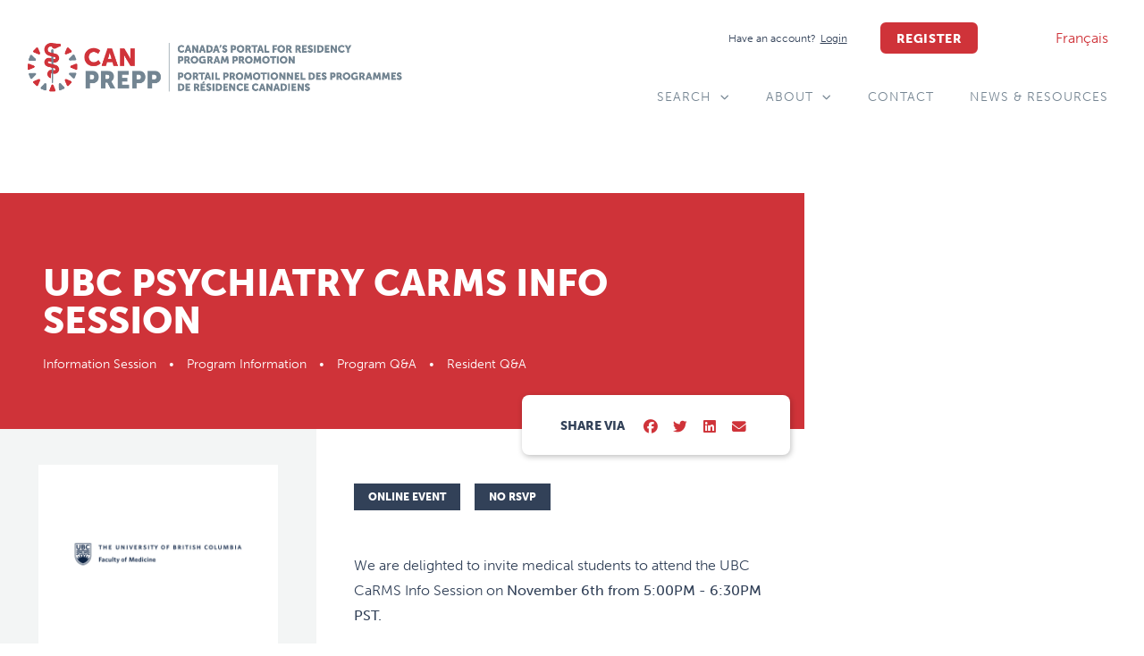

--- FILE ---
content_type: text/html; charset=UTF-8
request_url: https://canprepp.ca/events/ubc-psychiatry-carms-info-session/
body_size: 150928
content:
<!doctype html>
<html lang="en-CA">
<head>
	<meta charset="UTF-8">
	<meta name="viewport" content="width=device-width, initial-scale=1">
	<link rel="profile" href="https://gmpg.org/xfn/11">
	<meta name='robots' content='index, follow, max-image-preview:large, max-snippet:-1, max-video-preview:-1' />

	<!-- This site is optimized with the Yoast SEO plugin v26.7 - https://yoast.com/wordpress/plugins/seo/ -->
	<title>UBC PSYCHIATRY CARMS INFO SESSION - CANPREPP</title>
	<link rel="canonical" href="https://canprepp.ca/events/ubc-psychiatry-carms-info-session/" />
	<meta property="og:locale" content="en_US" />
	<meta property="og:type" content="article" />
	<meta property="og:title" content="UBC PSYCHIATRY CARMS INFO SESSION - CANPREPP" />
	<meta property="og:description" content="Author Eva Angelopoulos View all posts" />
	<meta property="og:url" content="https://canprepp.ca/events/ubc-psychiatry-carms-info-session/" />
	<meta property="og:site_name" content="CANPREPP" />
	<meta property="article:modified_time" content="2023-09-25T16:26:35+00:00" />
	<meta name="twitter:card" content="summary_large_image" />
	<meta name="twitter:site" content="@AFMC_e" />
	<script type="application/ld+json" class="yoast-schema-graph">{"@context":"https://schema.org","@graph":[{"@type":"WebPage","@id":"https://canprepp.ca/events/ubc-psychiatry-carms-info-session/","url":"https://canprepp.ca/events/ubc-psychiatry-carms-info-session/","name":"UBC PSYCHIATRY CARMS INFO SESSION - CANPREPP","isPartOf":{"@id":"https://canprepp.ca/#website"},"datePublished":"2023-09-25T16:17:11+00:00","dateModified":"2023-09-25T16:26:35+00:00","breadcrumb":{"@id":"https://canprepp.ca/events/ubc-psychiatry-carms-info-session/#breadcrumb"},"inLanguage":"en-CA","potentialAction":[{"@type":"ReadAction","target":["https://canprepp.ca/events/ubc-psychiatry-carms-info-session/"]}],"author":{"@id":"https://canprepp.ca/#/schema/person/571d811a39962031471662cd3355791d"}},{"@type":"BreadcrumbList","@id":"https://canprepp.ca/events/ubc-psychiatry-carms-info-session/#breadcrumb","itemListElement":[{"@type":"ListItem","position":1,"name":"Home","item":"https://canprepp.ca/"},{"@type":"ListItem","position":2,"name":"Events","item":"https://canprepp.ca/events/"},{"@type":"ListItem","position":3,"name":"UBC PSYCHIATRY CARMS INFO SESSION"}]},{"@type":"WebSite","@id":"https://canprepp.ca/#website","url":"https://canprepp.ca/","name":"CanPrePP.ca","description":"Discover, experience, and connect with residency programs from across Canada in one virtual place.","publisher":{"@id":"https://canprepp.ca/#organization"},"potentialAction":[{"@type":"SearchAction","target":{"@type":"EntryPoint","urlTemplate":"https://canprepp.ca/?s={search_term_string}"},"query-input":{"@type":"PropertyValueSpecification","valueRequired":true,"valueName":"search_term_string"}}],"inLanguage":"en-CA"},{"@type":"Organization","@id":"https://canprepp.ca/#organization","name":"CanPrePP.ca","url":"https://canprepp.ca/","logo":{"@type":"ImageObject","inLanguage":"en-CA","@id":"https://canprepp.ca/#/schema/logo/image/","url":"https://canprepp.ca/wp-content/uploads/2021/08/CANPREPP-Logo-RGB-1.png","contentUrl":"https://canprepp.ca/wp-content/uploads/2021/08/CANPREPP-Logo-RGB-1.png","width":865,"height":145,"caption":"CanPrePP.ca"},"image":{"@id":"https://canprepp.ca/#/schema/logo/image/"},"sameAs":["https://x.com/AFMC_e","https://www.instagram.com/afmc.ca/","https://www.linkedin.com/company/the-association-of-faculties-of-medicine-of-canada/","https://www.youtube.com/channel/UC02Np2Hp_mw-Tr5gR_y24pg"]},{"@type":"Person","@id":"https://canprepp.ca/#/schema/person/571d811a39962031471662cd3355791d","name":"Eva Angelopoulos","image":{"@type":"ImageObject","inLanguage":"en-CA","@id":"https://canprepp.ca/#/schema/person/image/102b02cf9b293df5df15fae040f83de6","url":"https://secure.gravatar.com/avatar/3a5aa10e9dc04a7336ce7f3b29c7dd870754d2b55b7ea0f4e71230feebb25b82?s=96&d=mm&r=g","contentUrl":"https://secure.gravatar.com/avatar/3a5aa10e9dc04a7336ce7f3b29c7dd870754d2b55b7ea0f4e71230feebb25b82?s=96&d=mm&r=g","caption":"Eva Angelopoulos"},"url":"https://canprepp.ca/author/eangel10/"}]}</script>
	<!-- / Yoast SEO plugin. -->


<link rel='dns-prefetch' href='//www.googletagmanager.com' />
<link rel='dns-prefetch' href='//cdnjs.cloudflare.com' />
<link rel="alternate" type="application/rss+xml" title="CANPREPP &raquo; Feed" href="https://canprepp.ca/feed/" />
<link rel="alternate" title="oEmbed (JSON)" type="application/json+oembed" href="https://canprepp.ca/wp-json/oembed/1.0/embed?url=https%3A%2F%2Fcanprepp.ca%2Fevents%2Fubc-psychiatry-carms-info-session%2F" />
<link rel="alternate" title="oEmbed (XML)" type="text/xml+oembed" href="https://canprepp.ca/wp-json/oembed/1.0/embed?url=https%3A%2F%2Fcanprepp.ca%2Fevents%2Fubc-psychiatry-carms-info-session%2F&#038;format=xml" />
<link rel="stylesheet" type="text/css" href="https://use.typekit.net/fhc0asf.css"><style id='wp-img-auto-sizes-contain-inline-css'>
img:is([sizes=auto i],[sizes^="auto," i]){contain-intrinsic-size:3000px 1500px}
/*# sourceURL=wp-img-auto-sizes-contain-inline-css */
</style>
<link rel='stylesheet' id='poll-maker-ays-admin-css' href='https://canprepp.ca/wp-content/plugins/poll-maker/admin/css/admin.css?ver=6.1.7' media='all' />
<style id='wp-emoji-styles-inline-css'>

	img.wp-smiley, img.emoji {
		display: inline !important;
		border: none !important;
		box-shadow: none !important;
		height: 1em !important;
		width: 1em !important;
		margin: 0 0.07em !important;
		vertical-align: -0.1em !important;
		background: none !important;
		padding: 0 !important;
	}
/*# sourceURL=wp-emoji-styles-inline-css */
</style>
<link rel='stylesheet' id='wp-block-library-css' href='https://canprepp.ca/wp-includes/css/dist/block-library/style.min.css?ver=6.9' media='all' />
<link rel='stylesheet' id='jet-engine-frontend-css' href='https://canprepp.ca/wp-content/plugins/jet-engine/assets/css/frontend.css?ver=3.8.2.1' media='all' />
<style id='global-styles-inline-css'>
:root{--wp--preset--aspect-ratio--square: 1;--wp--preset--aspect-ratio--4-3: 4/3;--wp--preset--aspect-ratio--3-4: 3/4;--wp--preset--aspect-ratio--3-2: 3/2;--wp--preset--aspect-ratio--2-3: 2/3;--wp--preset--aspect-ratio--16-9: 16/9;--wp--preset--aspect-ratio--9-16: 9/16;--wp--preset--color--black: #000000;--wp--preset--color--cyan-bluish-gray: #abb8c3;--wp--preset--color--white: #ffffff;--wp--preset--color--pale-pink: #f78da7;--wp--preset--color--vivid-red: #cf2e2e;--wp--preset--color--luminous-vivid-orange: #ff6900;--wp--preset--color--luminous-vivid-amber: #fcb900;--wp--preset--color--light-green-cyan: #7bdcb5;--wp--preset--color--vivid-green-cyan: #00d084;--wp--preset--color--pale-cyan-blue: #8ed1fc;--wp--preset--color--vivid-cyan-blue: #0693e3;--wp--preset--color--vivid-purple: #9b51e0;--wp--preset--gradient--vivid-cyan-blue-to-vivid-purple: linear-gradient(135deg,rgb(6,147,227) 0%,rgb(155,81,224) 100%);--wp--preset--gradient--light-green-cyan-to-vivid-green-cyan: linear-gradient(135deg,rgb(122,220,180) 0%,rgb(0,208,130) 100%);--wp--preset--gradient--luminous-vivid-amber-to-luminous-vivid-orange: linear-gradient(135deg,rgb(252,185,0) 0%,rgb(255,105,0) 100%);--wp--preset--gradient--luminous-vivid-orange-to-vivid-red: linear-gradient(135deg,rgb(255,105,0) 0%,rgb(207,46,46) 100%);--wp--preset--gradient--very-light-gray-to-cyan-bluish-gray: linear-gradient(135deg,rgb(238,238,238) 0%,rgb(169,184,195) 100%);--wp--preset--gradient--cool-to-warm-spectrum: linear-gradient(135deg,rgb(74,234,220) 0%,rgb(151,120,209) 20%,rgb(207,42,186) 40%,rgb(238,44,130) 60%,rgb(251,105,98) 80%,rgb(254,248,76) 100%);--wp--preset--gradient--blush-light-purple: linear-gradient(135deg,rgb(255,206,236) 0%,rgb(152,150,240) 100%);--wp--preset--gradient--blush-bordeaux: linear-gradient(135deg,rgb(254,205,165) 0%,rgb(254,45,45) 50%,rgb(107,0,62) 100%);--wp--preset--gradient--luminous-dusk: linear-gradient(135deg,rgb(255,203,112) 0%,rgb(199,81,192) 50%,rgb(65,88,208) 100%);--wp--preset--gradient--pale-ocean: linear-gradient(135deg,rgb(255,245,203) 0%,rgb(182,227,212) 50%,rgb(51,167,181) 100%);--wp--preset--gradient--electric-grass: linear-gradient(135deg,rgb(202,248,128) 0%,rgb(113,206,126) 100%);--wp--preset--gradient--midnight: linear-gradient(135deg,rgb(2,3,129) 0%,rgb(40,116,252) 100%);--wp--preset--font-size--small: 13px;--wp--preset--font-size--medium: 20px;--wp--preset--font-size--large: 36px;--wp--preset--font-size--x-large: 42px;--wp--preset--spacing--20: 0.44rem;--wp--preset--spacing--30: 0.67rem;--wp--preset--spacing--40: 1rem;--wp--preset--spacing--50: 1.5rem;--wp--preset--spacing--60: 2.25rem;--wp--preset--spacing--70: 3.38rem;--wp--preset--spacing--80: 5.06rem;--wp--preset--shadow--natural: 6px 6px 9px rgba(0, 0, 0, 0.2);--wp--preset--shadow--deep: 12px 12px 50px rgba(0, 0, 0, 0.4);--wp--preset--shadow--sharp: 6px 6px 0px rgba(0, 0, 0, 0.2);--wp--preset--shadow--outlined: 6px 6px 0px -3px rgb(255, 255, 255), 6px 6px rgb(0, 0, 0);--wp--preset--shadow--crisp: 6px 6px 0px rgb(0, 0, 0);}:root { --wp--style--global--content-size: 800px;--wp--style--global--wide-size: 1200px; }:where(body) { margin: 0; }.wp-site-blocks > .alignleft { float: left; margin-right: 2em; }.wp-site-blocks > .alignright { float: right; margin-left: 2em; }.wp-site-blocks > .aligncenter { justify-content: center; margin-left: auto; margin-right: auto; }:where(.wp-site-blocks) > * { margin-block-start: 24px; margin-block-end: 0; }:where(.wp-site-blocks) > :first-child { margin-block-start: 0; }:where(.wp-site-blocks) > :last-child { margin-block-end: 0; }:root { --wp--style--block-gap: 24px; }:root :where(.is-layout-flow) > :first-child{margin-block-start: 0;}:root :where(.is-layout-flow) > :last-child{margin-block-end: 0;}:root :where(.is-layout-flow) > *{margin-block-start: 24px;margin-block-end: 0;}:root :where(.is-layout-constrained) > :first-child{margin-block-start: 0;}:root :where(.is-layout-constrained) > :last-child{margin-block-end: 0;}:root :where(.is-layout-constrained) > *{margin-block-start: 24px;margin-block-end: 0;}:root :where(.is-layout-flex){gap: 24px;}:root :where(.is-layout-grid){gap: 24px;}.is-layout-flow > .alignleft{float: left;margin-inline-start: 0;margin-inline-end: 2em;}.is-layout-flow > .alignright{float: right;margin-inline-start: 2em;margin-inline-end: 0;}.is-layout-flow > .aligncenter{margin-left: auto !important;margin-right: auto !important;}.is-layout-constrained > .alignleft{float: left;margin-inline-start: 0;margin-inline-end: 2em;}.is-layout-constrained > .alignright{float: right;margin-inline-start: 2em;margin-inline-end: 0;}.is-layout-constrained > .aligncenter{margin-left: auto !important;margin-right: auto !important;}.is-layout-constrained > :where(:not(.alignleft):not(.alignright):not(.alignfull)){max-width: var(--wp--style--global--content-size);margin-left: auto !important;margin-right: auto !important;}.is-layout-constrained > .alignwide{max-width: var(--wp--style--global--wide-size);}body .is-layout-flex{display: flex;}.is-layout-flex{flex-wrap: wrap;align-items: center;}.is-layout-flex > :is(*, div){margin: 0;}body .is-layout-grid{display: grid;}.is-layout-grid > :is(*, div){margin: 0;}body{padding-top: 0px;padding-right: 0px;padding-bottom: 0px;padding-left: 0px;}a:where(:not(.wp-element-button)){text-decoration: underline;}:root :where(.wp-element-button, .wp-block-button__link){background-color: #32373c;border-width: 0;color: #fff;font-family: inherit;font-size: inherit;font-style: inherit;font-weight: inherit;letter-spacing: inherit;line-height: inherit;padding-top: calc(0.667em + 2px);padding-right: calc(1.333em + 2px);padding-bottom: calc(0.667em + 2px);padding-left: calc(1.333em + 2px);text-decoration: none;text-transform: inherit;}.has-black-color{color: var(--wp--preset--color--black) !important;}.has-cyan-bluish-gray-color{color: var(--wp--preset--color--cyan-bluish-gray) !important;}.has-white-color{color: var(--wp--preset--color--white) !important;}.has-pale-pink-color{color: var(--wp--preset--color--pale-pink) !important;}.has-vivid-red-color{color: var(--wp--preset--color--vivid-red) !important;}.has-luminous-vivid-orange-color{color: var(--wp--preset--color--luminous-vivid-orange) !important;}.has-luminous-vivid-amber-color{color: var(--wp--preset--color--luminous-vivid-amber) !important;}.has-light-green-cyan-color{color: var(--wp--preset--color--light-green-cyan) !important;}.has-vivid-green-cyan-color{color: var(--wp--preset--color--vivid-green-cyan) !important;}.has-pale-cyan-blue-color{color: var(--wp--preset--color--pale-cyan-blue) !important;}.has-vivid-cyan-blue-color{color: var(--wp--preset--color--vivid-cyan-blue) !important;}.has-vivid-purple-color{color: var(--wp--preset--color--vivid-purple) !important;}.has-black-background-color{background-color: var(--wp--preset--color--black) !important;}.has-cyan-bluish-gray-background-color{background-color: var(--wp--preset--color--cyan-bluish-gray) !important;}.has-white-background-color{background-color: var(--wp--preset--color--white) !important;}.has-pale-pink-background-color{background-color: var(--wp--preset--color--pale-pink) !important;}.has-vivid-red-background-color{background-color: var(--wp--preset--color--vivid-red) !important;}.has-luminous-vivid-orange-background-color{background-color: var(--wp--preset--color--luminous-vivid-orange) !important;}.has-luminous-vivid-amber-background-color{background-color: var(--wp--preset--color--luminous-vivid-amber) !important;}.has-light-green-cyan-background-color{background-color: var(--wp--preset--color--light-green-cyan) !important;}.has-vivid-green-cyan-background-color{background-color: var(--wp--preset--color--vivid-green-cyan) !important;}.has-pale-cyan-blue-background-color{background-color: var(--wp--preset--color--pale-cyan-blue) !important;}.has-vivid-cyan-blue-background-color{background-color: var(--wp--preset--color--vivid-cyan-blue) !important;}.has-vivid-purple-background-color{background-color: var(--wp--preset--color--vivid-purple) !important;}.has-black-border-color{border-color: var(--wp--preset--color--black) !important;}.has-cyan-bluish-gray-border-color{border-color: var(--wp--preset--color--cyan-bluish-gray) !important;}.has-white-border-color{border-color: var(--wp--preset--color--white) !important;}.has-pale-pink-border-color{border-color: var(--wp--preset--color--pale-pink) !important;}.has-vivid-red-border-color{border-color: var(--wp--preset--color--vivid-red) !important;}.has-luminous-vivid-orange-border-color{border-color: var(--wp--preset--color--luminous-vivid-orange) !important;}.has-luminous-vivid-amber-border-color{border-color: var(--wp--preset--color--luminous-vivid-amber) !important;}.has-light-green-cyan-border-color{border-color: var(--wp--preset--color--light-green-cyan) !important;}.has-vivid-green-cyan-border-color{border-color: var(--wp--preset--color--vivid-green-cyan) !important;}.has-pale-cyan-blue-border-color{border-color: var(--wp--preset--color--pale-cyan-blue) !important;}.has-vivid-cyan-blue-border-color{border-color: var(--wp--preset--color--vivid-cyan-blue) !important;}.has-vivid-purple-border-color{border-color: var(--wp--preset--color--vivid-purple) !important;}.has-vivid-cyan-blue-to-vivid-purple-gradient-background{background: var(--wp--preset--gradient--vivid-cyan-blue-to-vivid-purple) !important;}.has-light-green-cyan-to-vivid-green-cyan-gradient-background{background: var(--wp--preset--gradient--light-green-cyan-to-vivid-green-cyan) !important;}.has-luminous-vivid-amber-to-luminous-vivid-orange-gradient-background{background: var(--wp--preset--gradient--luminous-vivid-amber-to-luminous-vivid-orange) !important;}.has-luminous-vivid-orange-to-vivid-red-gradient-background{background: var(--wp--preset--gradient--luminous-vivid-orange-to-vivid-red) !important;}.has-very-light-gray-to-cyan-bluish-gray-gradient-background{background: var(--wp--preset--gradient--very-light-gray-to-cyan-bluish-gray) !important;}.has-cool-to-warm-spectrum-gradient-background{background: var(--wp--preset--gradient--cool-to-warm-spectrum) !important;}.has-blush-light-purple-gradient-background{background: var(--wp--preset--gradient--blush-light-purple) !important;}.has-blush-bordeaux-gradient-background{background: var(--wp--preset--gradient--blush-bordeaux) !important;}.has-luminous-dusk-gradient-background{background: var(--wp--preset--gradient--luminous-dusk) !important;}.has-pale-ocean-gradient-background{background: var(--wp--preset--gradient--pale-ocean) !important;}.has-electric-grass-gradient-background{background: var(--wp--preset--gradient--electric-grass) !important;}.has-midnight-gradient-background{background: var(--wp--preset--gradient--midnight) !important;}.has-small-font-size{font-size: var(--wp--preset--font-size--small) !important;}.has-medium-font-size{font-size: var(--wp--preset--font-size--medium) !important;}.has-large-font-size{font-size: var(--wp--preset--font-size--large) !important;}.has-x-large-font-size{font-size: var(--wp--preset--font-size--x-large) !important;}
:root :where(.wp-block-pullquote){font-size: 1.5em;line-height: 1.6;}
/*# sourceURL=global-styles-inline-css */
</style>
<link rel='stylesheet' id='poll-maker-ays-css' href='https://canprepp.ca/wp-content/plugins/poll-maker/public/css/poll-maker-ays-public.css?ver=6.1.7' media='all' />
<link rel='stylesheet' id='trp-language-switcher-style-css' href='https://canprepp.ca/wp-content/plugins/translatepress-multilingual/assets/css/trp-language-switcher.css?ver=3.0.6' media='all' />
<link rel='stylesheet' id='hello-elementor-css' href='https://canprepp.ca/wp-content/themes/hello-elementor/assets/css/reset.css?ver=3.4.5' media='all' />
<link rel='stylesheet' id='hello-elementor-theme-style-css' href='https://canprepp.ca/wp-content/themes/hello-elementor/assets/css/theme.css?ver=3.4.5' media='all' />
<link rel='stylesheet' id='hello-elementor-header-footer-css' href='https://canprepp.ca/wp-content/themes/hello-elementor/assets/css/header-footer.css?ver=3.4.5' media='all' />
<link rel='stylesheet' id='jet-fb-option-field-select-css' href='https://canprepp.ca/wp-content/plugins/jetformbuilder/modules/option-field/assets/build/select.css?ver=0edd78a6f12e2b918b82' media='all' />
<link rel='stylesheet' id='jet-fb-option-field-checkbox-css' href='https://canprepp.ca/wp-content/plugins/jetformbuilder/modules/option-field/assets/build/checkbox.css?ver=6e25adbbae5a5d1bb65e' media='all' />
<link rel='stylesheet' id='jet-fb-option-field-radio-css' href='https://canprepp.ca/wp-content/plugins/jetformbuilder/modules/option-field/assets/build/radio.css?ver=7c6d0d4d7df91e6bd6a4' media='all' />
<link rel='stylesheet' id='jet-fb-advanced-choices-css' href='https://canprepp.ca/wp-content/plugins/jetformbuilder/modules/advanced-choices/assets/build/main.css?ver=ca05550a7cac3b9b55a3' media='all' />
<link rel='stylesheet' id='jet-fb-wysiwyg-css' href='https://canprepp.ca/wp-content/plugins/jetformbuilder/modules/wysiwyg/assets/build/wysiwyg.css?ver=5a4d16fb6d7a94700261' media='all' />
<link rel='stylesheet' id='jet-fb-switcher-css' href='https://canprepp.ca/wp-content/plugins/jetformbuilder/modules/switcher/assets/build/switcher.css?ver=06c887a8b9195e5a119d' media='all' />
<link rel='stylesheet' id='jet-popup-frontend-css' href='https://canprepp.ca/wp-content/plugins/jet-popup/assets/css/jet-popup-frontend.css?ver=2.0.20.3' media='all' />
<link rel='stylesheet' id='e-animation-grow-css' href='https://canprepp.ca/wp-content/plugins/elementor/assets/lib/animations/styles/e-animation-grow.min.css?ver=3.34.0' media='all' />
<link rel='stylesheet' id='elementor-frontend-css' href='https://canprepp.ca/wp-content/plugins/elementor/assets/css/frontend.min.css?ver=3.34.0' media='all' />
<link rel='stylesheet' id='widget-image-css' href='https://canprepp.ca/wp-content/plugins/elementor/assets/css/widget-image.min.css?ver=3.34.0' media='all' />
<link rel='stylesheet' id='widget-heading-css' href='https://canprepp.ca/wp-content/plugins/elementor/assets/css/widget-heading.min.css?ver=3.34.0' media='all' />
<link rel='stylesheet' id='widget-nav-menu-css' href='https://canprepp.ca/wp-content/plugins/elementor-pro/assets/css/widget-nav-menu.min.css?ver=3.34.0' media='all' />
<link rel='stylesheet' id='e-sticky-css' href='https://canprepp.ca/wp-content/plugins/elementor-pro/assets/css/modules/sticky.min.css?ver=3.34.0' media='all' />
<link rel='stylesheet' id='e-animation-sink-css' href='https://canprepp.ca/wp-content/plugins/elementor/assets/lib/animations/styles/e-animation-sink.min.css?ver=3.34.0' media='all' />
<link rel='stylesheet' id='widget-form-css' href='https://canprepp.ca/wp-content/plugins/elementor-pro/assets/css/widget-form.min.css?ver=3.34.0' media='all' />
<link rel='stylesheet' id='widget-spacer-css' href='https://canprepp.ca/wp-content/plugins/elementor/assets/css/widget-spacer.min.css?ver=3.34.0' media='all' />
<link rel='stylesheet' id='swiper-css' href='https://canprepp.ca/wp-content/plugins/elementor/assets/lib/swiper/v8/css/swiper.min.css?ver=8.4.5' media='all' />
<link rel='stylesheet' id='e-swiper-css' href='https://canprepp.ca/wp-content/plugins/elementor/assets/css/conditionals/e-swiper.min.css?ver=3.34.0' media='all' />
<link rel='stylesheet' id='widget-post-info-css' href='https://canprepp.ca/wp-content/plugins/elementor-pro/assets/css/widget-post-info.min.css?ver=3.34.0' media='all' />
<link rel='stylesheet' id='widget-icon-list-css' href='https://canprepp.ca/wp-content/plugins/elementor/assets/css/widget-icon-list.min.css?ver=3.34.0' media='all' />
<link rel='stylesheet' id='elementor-icons-shared-0-css' href='https://canprepp.ca/wp-content/plugins/elementor/assets/lib/font-awesome/css/fontawesome.min.css?ver=5.15.3' media='all' />
<link rel='stylesheet' id='elementor-icons-fa-regular-css' href='https://canprepp.ca/wp-content/plugins/elementor/assets/lib/font-awesome/css/regular.min.css?ver=5.15.3' media='all' />
<link rel='stylesheet' id='elementor-icons-fa-solid-css' href='https://canprepp.ca/wp-content/plugins/elementor/assets/lib/font-awesome/css/solid.min.css?ver=5.15.3' media='all' />
<link rel='stylesheet' id='widget-divider-css' href='https://canprepp.ca/wp-content/plugins/elementor/assets/css/widget-divider.min.css?ver=3.34.0' media='all' />
<link rel='stylesheet' id='widget-share-buttons-css' href='https://canprepp.ca/wp-content/plugins/elementor-pro/assets/css/widget-share-buttons.min.css?ver=3.34.0' media='all' />
<link rel='stylesheet' id='e-apple-webkit-css' href='https://canprepp.ca/wp-content/plugins/elementor/assets/css/conditionals/apple-webkit.min.css?ver=3.34.0' media='all' />
<link rel='stylesheet' id='elementor-icons-fa-brands-css' href='https://canprepp.ca/wp-content/plugins/elementor/assets/lib/font-awesome/css/brands.min.css?ver=5.15.3' media='all' />
<link rel='stylesheet' id='widget-gallery-css' href='https://canprepp.ca/wp-content/plugins/elementor-pro/assets/css/widget-gallery.min.css?ver=3.34.0' media='all' />
<link rel='stylesheet' id='elementor-gallery-css' href='https://canprepp.ca/wp-content/plugins/elementor/assets/lib/e-gallery/css/e-gallery.min.css?ver=1.2.0' media='all' />
<link rel='stylesheet' id='e-transitions-css' href='https://canprepp.ca/wp-content/plugins/elementor-pro/assets/css/conditionals/transitions.min.css?ver=3.34.0' media='all' />
<link rel='stylesheet' id='jet-blocks-css' href='https://canprepp.ca/wp-content/uploads/elementor/css/custom-jet-blocks.css?ver=1.3.22' media='all' />
<link rel='stylesheet' id='elementor-icons-css' href='https://canprepp.ca/wp-content/plugins/elementor/assets/lib/eicons/css/elementor-icons.min.css?ver=5.45.0' media='all' />
<link rel='stylesheet' id='elementor-post-5-css' href='https://canprepp.ca/wp-content/uploads/elementor/css/post-5.css?ver=1767795525' media='all' />
<link rel='stylesheet' id='jet-tabs-frontend-css' href='https://canprepp.ca/wp-content/plugins/jet-tabs/assets/css/jet-tabs-frontend.css?ver=2.2.13' media='all' />
<link rel='stylesheet' id='jet-tricks-frontend-css' href='https://canprepp.ca/wp-content/plugins/jet-tricks/assets/css/jet-tricks-frontend.css?ver=1.5.9' media='all' />
<link rel='stylesheet' id='font-awesome-5-all-css' href='https://canprepp.ca/wp-content/plugins/elementor/assets/lib/font-awesome/css/all.min.css?ver=3.34.0' media='all' />
<link rel='stylesheet' id='font-awesome-4-shim-css' href='https://canprepp.ca/wp-content/plugins/elementor/assets/lib/font-awesome/css/v4-shims.min.css?ver=3.34.0' media='all' />
<link rel='stylesheet' id='elementor-post-46-css' href='https://canprepp.ca/wp-content/uploads/elementor/css/post-46.css?ver=1767795525' media='all' />
<link rel='stylesheet' id='elementor-post-85-css' href='https://canprepp.ca/wp-content/uploads/elementor/css/post-85.css?ver=1767795526' media='all' />
<link rel='stylesheet' id='elementor-post-4666-css' href='https://canprepp.ca/wp-content/uploads/elementor/css/post-4666.css?ver=1767795365' media='all' />
<link rel='stylesheet' id='elementor-post-4697-css' href='https://canprepp.ca/wp-content/uploads/elementor/css/post-4697.css?ver=1767795526' media='all' />
<link rel='stylesheet' id='jquery-chosen-css' href='https://canprepp.ca/wp-content/plugins/jet-search/assets/lib/chosen/chosen.min.css?ver=1.8.7' media='all' />
<link rel='stylesheet' id='jet-search-css' href='https://canprepp.ca/wp-content/plugins/jet-search/assets/css/jet-search.css?ver=3.5.16.1' media='all' />
<link rel='stylesheet' id='dashicons-css' href='https://canprepp.ca/wp-includes/css/dashicons.min.css?ver=6.9' media='all' />
<link rel='stylesheet' id='multiple-authors-widget-css-css' href='https://canprepp.ca/wp-content/plugins/publishpress-authors/src/assets/css/multiple-authors-widget.css?ver=4.10.1' media='all' />
<style id='multiple-authors-widget-css-inline-css'>
:root { --ppa-color-scheme: #655997; --ppa-color-scheme-active: #514779; }
/*# sourceURL=multiple-authors-widget-css-inline-css */
</style>
<link rel='stylesheet' id='multiple-authors-fontawesome-css' href='https://cdnjs.cloudflare.com/ajax/libs/font-awesome/6.7.1/css/all.min.css?ver=4.10.1' media='all' />
<script src="https://canprepp.ca/wp-includes/js/jquery/jquery.min.js?ver=3.7.1" id="jquery-core-js"></script>
<script src="https://canprepp.ca/wp-includes/js/jquery/jquery-migrate.min.js?ver=3.4.1" id="jquery-migrate-js"></script>
<script src="https://canprepp.ca/wp-includes/js/imagesloaded.min.js?ver=6.9" id="imagesLoaded-js"></script>
<script src="https://canprepp.ca/wp-content/plugins/elementor/assets/lib/font-awesome/js/v4-shims.min.js?ver=3.34.0" id="font-awesome-4-shim-js"></script>

<!-- Google tag (gtag.js) snippet added by Site Kit -->
<!-- Google Analytics snippet added by Site Kit -->
<script src="https://www.googletagmanager.com/gtag/js?id=GT-NCGL9W7" id="google_gtagjs-js" async></script>
<script id="google_gtagjs-js-after">
window.dataLayer = window.dataLayer || [];function gtag(){dataLayer.push(arguments);}
gtag("set","linker",{"domains":["canprepp.ca"]});
gtag("js", new Date());
gtag("set", "developer_id.dZTNiMT", true);
gtag("config", "GT-NCGL9W7");
//# sourceURL=google_gtagjs-js-after
</script>
<link rel="https://api.w.org/" href="https://canprepp.ca/wp-json/" /><link rel="alternate" title="JSON" type="application/json" href="https://canprepp.ca/wp-json/wp/v2/events/8145" /><link rel="EditURI" type="application/rsd+xml" title="RSD" href="https://canprepp.ca/xmlrpc.php?rsd" />
<meta name="generator" content="WordPress 6.9" />
<link rel='shortlink' href='https://canprepp.ca/?p=8145' />
<meta name="generator" content="Site Kit by Google 1.168.0" /><link rel="alternate" hreflang="en-CA" href="https://canprepp.ca/events/ubc-psychiatry-carms-info-session/"/>
<link rel="alternate" hreflang="fr-CA" href="https://canprepp.ca/fr/events/ubc-psychiatry-carms-info-session/"/>
<link rel="alternate" hreflang="en" href="https://canprepp.ca/events/ubc-psychiatry-carms-info-session/"/>
<link rel="alternate" hreflang="fr" href="https://canprepp.ca/fr/events/ubc-psychiatry-carms-info-session/"/>
<meta name="generator" content="Elementor 3.34.0; settings: css_print_method-external, google_font-enabled, font_display-auto">
			<style>
				.e-con.e-parent:nth-of-type(n+4):not(.e-lazyloaded):not(.e-no-lazyload),
				.e-con.e-parent:nth-of-type(n+4):not(.e-lazyloaded):not(.e-no-lazyload) * {
					background-image: none !important;
				}
				@media screen and (max-height: 1024px) {
					.e-con.e-parent:nth-of-type(n+3):not(.e-lazyloaded):not(.e-no-lazyload),
					.e-con.e-parent:nth-of-type(n+3):not(.e-lazyloaded):not(.e-no-lazyload) * {
						background-image: none !important;
					}
				}
				@media screen and (max-height: 640px) {
					.e-con.e-parent:nth-of-type(n+2):not(.e-lazyloaded):not(.e-no-lazyload),
					.e-con.e-parent:nth-of-type(n+2):not(.e-lazyloaded):not(.e-no-lazyload) * {
						background-image: none !important;
					}
				}
			</style>
			<link rel="icon" href="https://canprepp.ca/wp-content/uploads/2021/08/CANPREPP-Favicon-150x150.png" sizes="32x32" />
<link rel="icon" href="https://canprepp.ca/wp-content/uploads/2021/08/CANPREPP-Favicon.png" sizes="192x192" />
<link rel="apple-touch-icon" href="https://canprepp.ca/wp-content/uploads/2021/08/CANPREPP-Favicon.png" />
<meta name="msapplication-TileImage" content="https://canprepp.ca/wp-content/uploads/2021/08/CANPREPP-Favicon.png" />
		<style id="wp-custom-css">
			.grecaptcha-badge {
visibility: hidden;
}

/* Slide In From The Top Option */

.header-2 {
 transform: translatey(-180px);
 -moz-transition: all .3s ease!important;
 -webkit-transition: all .3s ease!important;
 transition: all .3s ease!important;
}


.elementor-sticky--effects.header-2  {
 height: auto!important;
 transform: translatey(0px);
}

.elementor-sticky--effects.header-1 {
 display: none!important;
}

/* End Of Slide In From The Top Option */

.e--ua-appleWebkit.e--ua-safari .elementor-jet-table .jet-table-wrapper .jet-table--fa5-compat {
        table-layout: auto;
}

ul.elementor-nav-menu > li.current-language-menu-item {
	display: none;
}		</style>
		</head>
<body class="wp-singular events-template-default single single-events postid-8145 wp-custom-logo wp-embed-responsive wp-theme-hello-elementor translatepress-en_CA hello-elementor-default elementor-default elementor-kit-5 elementor-page-4666">


<a class="skip-link screen-reader-text" href="#content">Skip to content</a>

		<header data-elementor-type="header" data-elementor-id="46" class="elementor elementor-46 elementor-location-header" data-elementor-post-type="elementor_library">
					<section class="elementor-section elementor-top-section elementor-element elementor-element-66e63d1 elementor-section-content-top header-2 elementor-section-boxed elementor-section-height-default elementor-section-height-default" data-id="66e63d1" data-element_type="section" data-settings="{&quot;background_background&quot;:&quot;classic&quot;,&quot;sticky&quot;:&quot;top&quot;,&quot;sticky_effects_offset&quot;:400,&quot;sticky_effects_offset_mobile&quot;:300,&quot;jet_parallax_layout_list&quot;:[],&quot;sticky_on&quot;:[&quot;desktop&quot;,&quot;tablet&quot;,&quot;mobile&quot;],&quot;sticky_offset&quot;:0,&quot;sticky_anchor_link_offset&quot;:0}">
						<div class="elementor-container elementor-column-gap-default">
					<div class="elementor-column elementor-col-50 elementor-top-column elementor-element elementor-element-a9aae90" data-id="a9aae90" data-element_type="column">
			<div class="elementor-widget-wrap elementor-element-populated">
						<section class="elementor-section elementor-inner-section elementor-element elementor-element-4554e93 elementor-section-boxed elementor-section-height-default elementor-section-height-default" data-id="4554e93" data-element_type="section" data-settings="{&quot;jet_parallax_layout_list&quot;:[]}">
						<div class="elementor-container elementor-column-gap-default">
					<div class="elementor-column elementor-col-50 elementor-inner-column elementor-element elementor-element-e4b34a6" data-id="e4b34a6" data-element_type="column">
			<div class="elementor-widget-wrap elementor-element-populated">
						<div class="elementor-element elementor-element-e55b9f7 elementor-widget__width-auto elementor-widget elementor-widget-image" data-id="e55b9f7" data-element_type="widget" data-widget_type="image.default">
				<div class="elementor-widget-container">
																<a href="https://canprepp.ca">
							<img width="256" height="123" src="https://canprepp.ca/wp-content/uploads/2021/08/Logo-CANPREPP-Emblem.png" class="elementor-animation-grow attachment-large size-large wp-image-3912" alt="" srcset="https://canprepp.ca/wp-content/uploads/2021/08/Logo-CANPREPP-Emblem.png 256w, https://canprepp.ca/wp-content/uploads/2021/08/Logo-CANPREPP-Emblem-18x9.png 18w" sizes="(max-width: 256px) 100vw, 256px" />								</a>
															</div>
				</div>
					</div>
		</div>
				<div class="elementor-column elementor-col-50 elementor-inner-column elementor-element elementor-element-ce3feec" data-id="ce3feec" data-element_type="column">
			<div class="elementor-widget-wrap elementor-element-populated">
						<div class="elementor-element elementor-element-9a0b654 elementor-widget elementor-widget-heading" data-id="9a0b654" data-element_type="widget" data-widget_type="heading.default">
				<div class="elementor-widget-container">
					<h6 class="elementor-heading-title elementor-size-default">An initiative of</h6>				</div>
				</div>
				<div class="elementor-element elementor-element-d9cfb41 elementor-widget__width-auto elementor-widget elementor-widget-image" data-id="d9cfb41" data-element_type="widget" data-widget_type="image.default">
				<div class="elementor-widget-container">
																<a href="https://afmc.ca/" target="_blank">
							<img width="300" height="144" src="https://canprepp.ca/wp-content/uploads/2021/08/Logo-AFMC-Emblem-300x144.png" class="elementor-animation-grow attachment-medium size-medium wp-image-103" alt="AFMC Logo" srcset="https://canprepp.ca/wp-content/uploads/2021/08/Logo-AFMC-Emblem-300x144.png 300w, https://canprepp.ca/wp-content/uploads/2021/08/Logo-AFMC-Emblem.png 510w" sizes="(max-width: 300px) 100vw, 300px" />								</a>
															</div>
				</div>
					</div>
		</div>
					</div>
		</section>
					</div>
		</div>
				<div class="elementor-column elementor-col-50 elementor-top-column elementor-element elementor-element-464c88f" data-id="464c88f" data-element_type="column">
			<div class="elementor-widget-wrap elementor-element-populated">
						<div class="elementor-element elementor-element-dca40f3 elementor-nav-menu__text-align-center elementor-hidden-tablet elementor-hidden-mobile elementor-nav-menu__align-end elementor-nav-menu--dropdown-tablet elementor-nav-menu--toggle elementor-nav-menu--burger elementor-widget elementor-widget-nav-menu" data-id="dca40f3" data-element_type="widget" data-settings="{&quot;submenu_icon&quot;:{&quot;value&quot;:&quot;&lt;i class=\&quot;fas fa-chevron-down\&quot; aria-hidden=\&quot;true\&quot;&gt;&lt;\/i&gt;&quot;,&quot;library&quot;:&quot;fa-solid&quot;},&quot;layout&quot;:&quot;horizontal&quot;,&quot;toggle&quot;:&quot;burger&quot;}" data-widget_type="nav-menu.default">
				<div class="elementor-widget-container">
								<nav aria-label="Menu" class="elementor-nav-menu--main elementor-nav-menu__container elementor-nav-menu--layout-horizontal e--pointer-none">
				<ul id="menu-1-dca40f3" class="elementor-nav-menu"><li class="menu-item menu-item-type-post_type menu-item-object-page menu-item-home menu-item-has-children menu-item-68"><a href="https://canprepp.ca/" class="elementor-item">Search</a>
<ul class="sub-menu elementor-nav-menu--dropdown">
	<li class="menu-item menu-item-type-post_type menu-item-object-page menu-item-home menu-item-6056"><a href="https://canprepp.ca/" class="elementor-sub-item">Events</a></li>
	<li class="menu-item menu-item-type-post_type menu-item-object-page menu-item-6055"><a href="https://canprepp.ca/canprepp-programs/" class="elementor-sub-item">Programs</a></li>
	<li class="menu-item menu-item-type-post_type menu-item-object-page menu-item-7657"><a href="https://canprepp.ca/canprepp-sub-specialty-programs/" class="elementor-sub-item">Sub-Specialty</a></li>
	<li class="menu-item menu-item-type-post_type menu-item-object-page menu-item-6054"><a href="https://canprepp.ca/canprepp-universities/" class="elementor-sub-item">Universities</a></li>
</ul>
</li>
<li class="menu-item menu-item-type-post_type menu-item-object-page menu-item-has-children menu-item-69"><a href="https://canprepp.ca/about/" class="elementor-item">About</a>
<ul class="sub-menu elementor-nav-menu--dropdown">
	<li class="menu-item menu-item-type-custom menu-item-object-custom menu-item-3113"><a href="/about/#SendFeedback" class="elementor-sub-item elementor-item-anchor">Feedback</a></li>
	<li class="menu-item menu-item-type-custom menu-item-object-custom menu-item-3114"><a href="/about/#faq" class="elementor-sub-item elementor-item-anchor">FAQ</a></li>
	<li class="menu-item menu-item-type-custom menu-item-object-custom menu-item-3118"><a href="/about/#CANPREPPTeam" class="elementor-sub-item elementor-item-anchor">CANPREPP Team</a></li>
	<li class="menu-item menu-item-type-custom menu-item-object-custom menu-item-3122"><a href="/about/#AFMC" class="elementor-sub-item elementor-item-anchor">AFMC</a></li>
</ul>
</li>
<li class="menu-item menu-item-type-post_type menu-item-object-page menu-item-70"><a href="https://canprepp.ca/contact/" class="elementor-item">Contact</a></li>
<li class="menu-item menu-item-type-post_type menu-item-object-page menu-item-71"><a href="https://canprepp.ca/news-resources/" class="elementor-item">News &#038; Resources</a></li>
</ul>			</nav>
					<div class="elementor-menu-toggle" role="button" tabindex="0" aria-label="Menu Toggle" aria-expanded="false">
			<i aria-hidden="true" role="presentation" class="elementor-menu-toggle__icon--open eicon-menu-bar"></i><i aria-hidden="true" role="presentation" class="elementor-menu-toggle__icon--close eicon-close"></i>		</div>
					<nav class="elementor-nav-menu--dropdown elementor-nav-menu__container" aria-hidden="true">
				<ul id="menu-2-dca40f3" class="elementor-nav-menu"><li class="menu-item menu-item-type-post_type menu-item-object-page menu-item-home menu-item-has-children menu-item-68"><a href="https://canprepp.ca/" class="elementor-item" tabindex="-1">Search</a>
<ul class="sub-menu elementor-nav-menu--dropdown">
	<li class="menu-item menu-item-type-post_type menu-item-object-page menu-item-home menu-item-6056"><a href="https://canprepp.ca/" class="elementor-sub-item" tabindex="-1">Events</a></li>
	<li class="menu-item menu-item-type-post_type menu-item-object-page menu-item-6055"><a href="https://canprepp.ca/canprepp-programs/" class="elementor-sub-item" tabindex="-1">Programs</a></li>
	<li class="menu-item menu-item-type-post_type menu-item-object-page menu-item-7657"><a href="https://canprepp.ca/canprepp-sub-specialty-programs/" class="elementor-sub-item" tabindex="-1">Sub-Specialty</a></li>
	<li class="menu-item menu-item-type-post_type menu-item-object-page menu-item-6054"><a href="https://canprepp.ca/canprepp-universities/" class="elementor-sub-item" tabindex="-1">Universities</a></li>
</ul>
</li>
<li class="menu-item menu-item-type-post_type menu-item-object-page menu-item-has-children menu-item-69"><a href="https://canprepp.ca/about/" class="elementor-item" tabindex="-1">About</a>
<ul class="sub-menu elementor-nav-menu--dropdown">
	<li class="menu-item menu-item-type-custom menu-item-object-custom menu-item-3113"><a href="/about/#SendFeedback" class="elementor-sub-item elementor-item-anchor" tabindex="-1">Feedback</a></li>
	<li class="menu-item menu-item-type-custom menu-item-object-custom menu-item-3114"><a href="/about/#faq" class="elementor-sub-item elementor-item-anchor" tabindex="-1">FAQ</a></li>
	<li class="menu-item menu-item-type-custom menu-item-object-custom menu-item-3118"><a href="/about/#CANPREPPTeam" class="elementor-sub-item elementor-item-anchor" tabindex="-1">CANPREPP Team</a></li>
	<li class="menu-item menu-item-type-custom menu-item-object-custom menu-item-3122"><a href="/about/#AFMC" class="elementor-sub-item elementor-item-anchor" tabindex="-1">AFMC</a></li>
</ul>
</li>
<li class="menu-item menu-item-type-post_type menu-item-object-page menu-item-70"><a href="https://canprepp.ca/contact/" class="elementor-item" tabindex="-1">Contact</a></li>
<li class="menu-item menu-item-type-post_type menu-item-object-page menu-item-71"><a href="https://canprepp.ca/news-resources/" class="elementor-item" tabindex="-1">News &#038; Resources</a></li>
</ul>			</nav>
						</div>
				</div>
				<div class="elementor-element elementor-element-0fff71a elementor-nav-menu__text-align-center elementor-hidden-desktop elementor-nav-menu--toggle elementor-nav-menu--burger elementor-widget elementor-widget-nav-menu" data-id="0fff71a" data-element_type="widget" data-settings="{&quot;submenu_icon&quot;:{&quot;value&quot;:&quot;&lt;i class=\&quot;fas fa-chevron-down\&quot; aria-hidden=\&quot;true\&quot;&gt;&lt;\/i&gt;&quot;,&quot;library&quot;:&quot;fa-solid&quot;},&quot;layout&quot;:&quot;dropdown&quot;,&quot;toggle&quot;:&quot;burger&quot;}" data-widget_type="nav-menu.default">
				<div class="elementor-widget-container">
							<div class="elementor-menu-toggle" role="button" tabindex="0" aria-label="Menu Toggle" aria-expanded="false">
			<i aria-hidden="true" role="presentation" class="elementor-menu-toggle__icon--open eicon-menu-bar"></i><i aria-hidden="true" role="presentation" class="elementor-menu-toggle__icon--close eicon-close"></i>		</div>
					<nav class="elementor-nav-menu--dropdown elementor-nav-menu__container" aria-hidden="true">
				<ul id="menu-2-0fff71a" class="elementor-nav-menu"><li class="menu-item menu-item-type-post_type menu-item-object-page menu-item-home menu-item-has-children menu-item-3889"><a href="https://canprepp.ca/" class="elementor-item" tabindex="-1">Search</a>
<ul class="sub-menu elementor-nav-menu--dropdown">
	<li class="menu-item menu-item-type-post_type menu-item-object-page menu-item-home menu-item-6053"><a href="https://canprepp.ca/" class="elementor-sub-item" tabindex="-1">Events</a></li>
	<li class="menu-item menu-item-type-post_type menu-item-object-page menu-item-6052"><a href="https://canprepp.ca/canprepp-programs/" class="elementor-sub-item" tabindex="-1">Programs</a></li>
	<li class="menu-item menu-item-type-post_type menu-item-object-page menu-item-6051"><a href="https://canprepp.ca/canprepp-universities/" class="elementor-sub-item" tabindex="-1">Universities</a></li>
</ul>
</li>
<li class="menu-item menu-item-type-post_type menu-item-object-page menu-item-has-children menu-item-3884"><a href="https://canprepp.ca/about/" class="elementor-item" tabindex="-1">About</a>
<ul class="sub-menu elementor-nav-menu--dropdown">
	<li class="menu-item menu-item-type-custom menu-item-object-custom menu-item-3893"><a href="/about/#SendFeedback" class="elementor-sub-item elementor-item-anchor" tabindex="-1">Feedback</a></li>
	<li class="menu-item menu-item-type-custom menu-item-object-custom menu-item-3894"><a href="/about/#faq" class="elementor-sub-item elementor-item-anchor" tabindex="-1">FAQ</a></li>
	<li class="menu-item menu-item-type-custom menu-item-object-custom menu-item-3895"><a href="/about/#CANPREPPTeam" class="elementor-sub-item elementor-item-anchor" tabindex="-1">CANPREPP Team</a></li>
	<li class="menu-item menu-item-type-custom menu-item-object-custom menu-item-3896"><a href="/about/#AFMC" class="elementor-sub-item elementor-item-anchor" tabindex="-1">AFMC</a></li>
</ul>
</li>
<li class="menu-item menu-item-type-post_type menu-item-object-page menu-item-3885"><a href="https://canprepp.ca/news-resources/" class="elementor-item" tabindex="-1">News &#038; Resources</a></li>
<li class="menu-item menu-item-type-post_type menu-item-object-page menu-item-3886"><a href="https://canprepp.ca/contact/" class="elementor-item" tabindex="-1">Contact</a></li>
<li class="trp-language-switcher-container menu-item menu-item-type-post_type menu-item-object-language_switcher menu-item-3897"><a href="https://canprepp.ca/fr/events/ubc-psychiatry-carms-info-session/" class="elementor-item" tabindex="-1"><span data-no-translation><span class="trp-ls-language-name">Français</span></span></a></li>
</ul>			</nav>
						</div>
				</div>
					</div>
		</div>
					</div>
		</section>
				<section class="elementor-section elementor-top-section elementor-element elementor-element-f657a5a header-1 elementor-section-boxed elementor-section-height-default elementor-section-height-default" data-id="f657a5a" data-element_type="section" data-settings="{&quot;background_background&quot;:&quot;classic&quot;,&quot;jet_parallax_layout_list&quot;:[]}">
						<div class="elementor-container elementor-column-gap-default">
					<div class="elementor-column elementor-col-50 elementor-top-column elementor-element elementor-element-b48960a" data-id="b48960a" data-element_type="column">
			<div class="elementor-widget-wrap elementor-element-populated">
						<div class="elementor-element elementor-element-f719d59 elementor-widget elementor-widget-theme-site-logo elementor-widget-image" data-id="f719d59" data-element_type="widget" data-widget_type="theme-site-logo.default">
				<div class="elementor-widget-container">
											<a href="https://canprepp.ca">
			<img width="865" height="145" src="https://canprepp.ca/wp-content/uploads/2021/08/CANPREPP-Logo-RGB-1.png" class="elementor-animation-sink attachment-full size-full wp-image-77" alt="AFMC Logo" srcset="https://canprepp.ca/wp-content/uploads/2021/08/CANPREPP-Logo-RGB-1.png 865w, https://canprepp.ca/wp-content/uploads/2021/08/CANPREPP-Logo-RGB-1-300x50.png 300w, https://canprepp.ca/wp-content/uploads/2021/08/CANPREPP-Logo-RGB-1-768x129.png 768w" sizes="(max-width: 865px) 100vw, 865px" />				</a>
											</div>
				</div>
					</div>
		</div>
				<div class="elementor-column elementor-col-50 elementor-top-column elementor-element elementor-element-53eac82" data-id="53eac82" data-element_type="column">
			<div class="elementor-widget-wrap elementor-element-populated">
						<section class="elementor-section elementor-inner-section elementor-element elementor-element-ffb8c9c elementor-section-content-middle elementor-section-boxed elementor-section-height-default elementor-section-height-default" data-id="ffb8c9c" data-element_type="section" data-settings="{&quot;jet_parallax_layout_list&quot;:[]}">
						<div class="elementor-container elementor-column-gap-default">
					<div class="elementor-column elementor-col-50 elementor-inner-column elementor-element elementor-element-78b04e2" data-id="78b04e2" data-element_type="column">
			<div class="elementor-widget-wrap elementor-element-populated">
						<div class="elementor-element elementor-element-aaa83a9 elementor-widget__width-auto jedv-enabled--yes elementor-widget elementor-widget-jet-auth-links" data-id="aaa83a9" data-element_type="widget" data-widget_type="jet-auth-links.default">
				<div class="elementor-widget-container">
					<div class="elementor-jet-auth-links jet-blocks"><div class="jet-auth-links"><div class="jet-auth-links__section jet-auth-links__login">
	<div class="jet-auth-links__prefix">Have an account?</div>	<a class="jet-auth-links__item" href="https://canprepp.ca/account/"><span class="jet-auth-links__item-text">Login</span></a>
</div></div>
</div>				</div>
				</div>
				<div class="elementor-element elementor-element-88559a2 elementor-align-right elementor-widget__width-auto elementor-widget-tablet__width-auto jedv-enabled--yes elementor-widget elementor-widget-button" data-id="88559a2" data-element_type="widget" data-widget_type="button.default">
				<div class="elementor-widget-container">
									<div class="elementor-button-wrapper">
					<a class="elementor-button elementor-button-link elementor-size-xs" href="/register/">
						<span class="elementor-button-content-wrapper">
									<span class="elementor-button-text">Register</span>
					</span>
					</a>
				</div>
								</div>
				</div>
				<div class="elementor-element elementor-element-3a584e7 elementor-nav-menu--stretch elementor-widget-tablet__width-auto elementor-hidden-desktop elementor-nav-menu__text-align-center elementor-nav-menu--dropdown-tablet elementor-nav-menu--toggle elementor-nav-menu--burger elementor-widget elementor-widget-nav-menu" data-id="3a584e7" data-element_type="widget" data-settings="{&quot;submenu_icon&quot;:{&quot;value&quot;:&quot;&lt;i class=\&quot;fas fa-chevron-down\&quot; aria-hidden=\&quot;true\&quot;&gt;&lt;\/i&gt;&quot;,&quot;library&quot;:&quot;fa-solid&quot;},&quot;full_width&quot;:&quot;stretch&quot;,&quot;layout&quot;:&quot;horizontal&quot;,&quot;toggle&quot;:&quot;burger&quot;}" data-widget_type="nav-menu.default">
				<div class="elementor-widget-container">
								<nav aria-label="Menu" class="elementor-nav-menu--main elementor-nav-menu__container elementor-nav-menu--layout-horizontal e--pointer-none">
				<ul id="menu-1-3a584e7" class="elementor-nav-menu"><li class="menu-item menu-item-type-post_type menu-item-object-page menu-item-home menu-item-has-children menu-item-3889"><a href="https://canprepp.ca/" class="elementor-item">Search</a>
<ul class="sub-menu elementor-nav-menu--dropdown">
	<li class="menu-item menu-item-type-post_type menu-item-object-page menu-item-home menu-item-6053"><a href="https://canprepp.ca/" class="elementor-sub-item">Events</a></li>
	<li class="menu-item menu-item-type-post_type menu-item-object-page menu-item-6052"><a href="https://canprepp.ca/canprepp-programs/" class="elementor-sub-item">Programs</a></li>
	<li class="menu-item menu-item-type-post_type menu-item-object-page menu-item-6051"><a href="https://canprepp.ca/canprepp-universities/" class="elementor-sub-item">Universities</a></li>
</ul>
</li>
<li class="menu-item menu-item-type-post_type menu-item-object-page menu-item-has-children menu-item-3884"><a href="https://canprepp.ca/about/" class="elementor-item">About</a>
<ul class="sub-menu elementor-nav-menu--dropdown">
	<li class="menu-item menu-item-type-custom menu-item-object-custom menu-item-3893"><a href="/about/#SendFeedback" class="elementor-sub-item elementor-item-anchor">Feedback</a></li>
	<li class="menu-item menu-item-type-custom menu-item-object-custom menu-item-3894"><a href="/about/#faq" class="elementor-sub-item elementor-item-anchor">FAQ</a></li>
	<li class="menu-item menu-item-type-custom menu-item-object-custom menu-item-3895"><a href="/about/#CANPREPPTeam" class="elementor-sub-item elementor-item-anchor">CANPREPP Team</a></li>
	<li class="menu-item menu-item-type-custom menu-item-object-custom menu-item-3896"><a href="/about/#AFMC" class="elementor-sub-item elementor-item-anchor">AFMC</a></li>
</ul>
</li>
<li class="menu-item menu-item-type-post_type menu-item-object-page menu-item-3885"><a href="https://canprepp.ca/news-resources/" class="elementor-item">News &#038; Resources</a></li>
<li class="menu-item menu-item-type-post_type menu-item-object-page menu-item-3886"><a href="https://canprepp.ca/contact/" class="elementor-item">Contact</a></li>
<li class="trp-language-switcher-container menu-item menu-item-type-post_type menu-item-object-language_switcher menu-item-3897"><a href="https://canprepp.ca/fr/events/ubc-psychiatry-carms-info-session/" class="elementor-item"><span data-no-translation><span class="trp-ls-language-name">Français</span></span></a></li>
</ul>			</nav>
					<div class="elementor-menu-toggle" role="button" tabindex="0" aria-label="Menu Toggle" aria-expanded="false">
			<i aria-hidden="true" role="presentation" class="elementor-menu-toggle__icon--open eicon-menu-bar"></i><i aria-hidden="true" role="presentation" class="elementor-menu-toggle__icon--close eicon-close"></i>		</div>
					<nav class="elementor-nav-menu--dropdown elementor-nav-menu__container" aria-hidden="true">
				<ul id="menu-2-3a584e7" class="elementor-nav-menu"><li class="menu-item menu-item-type-post_type menu-item-object-page menu-item-home menu-item-has-children menu-item-3889"><a href="https://canprepp.ca/" class="elementor-item" tabindex="-1">Search</a>
<ul class="sub-menu elementor-nav-menu--dropdown">
	<li class="menu-item menu-item-type-post_type menu-item-object-page menu-item-home menu-item-6053"><a href="https://canprepp.ca/" class="elementor-sub-item" tabindex="-1">Events</a></li>
	<li class="menu-item menu-item-type-post_type menu-item-object-page menu-item-6052"><a href="https://canprepp.ca/canprepp-programs/" class="elementor-sub-item" tabindex="-1">Programs</a></li>
	<li class="menu-item menu-item-type-post_type menu-item-object-page menu-item-6051"><a href="https://canprepp.ca/canprepp-universities/" class="elementor-sub-item" tabindex="-1">Universities</a></li>
</ul>
</li>
<li class="menu-item menu-item-type-post_type menu-item-object-page menu-item-has-children menu-item-3884"><a href="https://canprepp.ca/about/" class="elementor-item" tabindex="-1">About</a>
<ul class="sub-menu elementor-nav-menu--dropdown">
	<li class="menu-item menu-item-type-custom menu-item-object-custom menu-item-3893"><a href="/about/#SendFeedback" class="elementor-sub-item elementor-item-anchor" tabindex="-1">Feedback</a></li>
	<li class="menu-item menu-item-type-custom menu-item-object-custom menu-item-3894"><a href="/about/#faq" class="elementor-sub-item elementor-item-anchor" tabindex="-1">FAQ</a></li>
	<li class="menu-item menu-item-type-custom menu-item-object-custom menu-item-3895"><a href="/about/#CANPREPPTeam" class="elementor-sub-item elementor-item-anchor" tabindex="-1">CANPREPP Team</a></li>
	<li class="menu-item menu-item-type-custom menu-item-object-custom menu-item-3896"><a href="/about/#AFMC" class="elementor-sub-item elementor-item-anchor" tabindex="-1">AFMC</a></li>
</ul>
</li>
<li class="menu-item menu-item-type-post_type menu-item-object-page menu-item-3885"><a href="https://canprepp.ca/news-resources/" class="elementor-item" tabindex="-1">News &#038; Resources</a></li>
<li class="menu-item menu-item-type-post_type menu-item-object-page menu-item-3886"><a href="https://canprepp.ca/contact/" class="elementor-item" tabindex="-1">Contact</a></li>
<li class="trp-language-switcher-container menu-item menu-item-type-post_type menu-item-object-language_switcher menu-item-3897"><a href="https://canprepp.ca/fr/events/ubc-psychiatry-carms-info-session/" class="elementor-item" tabindex="-1"><span data-no-translation><span class="trp-ls-language-name">Français</span></span></a></li>
</ul>			</nav>
						</div>
				</div>
					</div>
		</div>
				<div class="elementor-column elementor-col-50 elementor-inner-column elementor-element elementor-element-4755158 elementor-hidden-tablet elementor-hidden-mobile" data-id="4755158" data-element_type="column">
			<div class="elementor-widget-wrap elementor-element-populated">
						<div class="elementor-element elementor-element-6518486 elementor-nav-menu__align-end elementor-hidden-tablet elementor-hidden-mobile elementor-nav-menu--dropdown-tablet elementor-nav-menu__text-align-aside elementor-nav-menu--toggle elementor-nav-menu--burger elementor-widget elementor-widget-nav-menu" data-id="6518486" data-element_type="widget" data-settings="{&quot;layout&quot;:&quot;horizontal&quot;,&quot;submenu_icon&quot;:{&quot;value&quot;:&quot;&lt;i class=\&quot;fas fa-caret-down\&quot; aria-hidden=\&quot;true\&quot;&gt;&lt;\/i&gt;&quot;,&quot;library&quot;:&quot;fa-solid&quot;},&quot;toggle&quot;:&quot;burger&quot;}" data-widget_type="nav-menu.default">
				<div class="elementor-widget-container">
								<nav aria-label="Menu" class="elementor-nav-menu--main elementor-nav-menu__container elementor-nav-menu--layout-horizontal e--pointer-none">
				<ul id="menu-1-6518486" class="elementor-nav-menu"><li class="trp-language-switcher-container menu-item menu-item-type-post_type menu-item-object-language_switcher menu-item-9014"><a href="https://canprepp.ca/fr/events/ubc-psychiatry-carms-info-session/" class="elementor-item"><span data-no-translation><span class="trp-ls-language-name">Français</span></span></a></li>
<li class="trp-language-switcher-container menu-item menu-item-type-post_type menu-item-object-language_switcher current-language-menu-item menu-item-9015"><a href="https://canprepp.ca/events/ubc-psychiatry-carms-info-session/" class="elementor-item"><span data-no-translation><span class="trp-ls-language-name">English</span></span></a></li>
</ul>			</nav>
					<div class="elementor-menu-toggle" role="button" tabindex="0" aria-label="Menu Toggle" aria-expanded="false">
			<i aria-hidden="true" role="presentation" class="elementor-menu-toggle__icon--open eicon-menu-bar"></i><i aria-hidden="true" role="presentation" class="elementor-menu-toggle__icon--close eicon-close"></i>		</div>
					<nav class="elementor-nav-menu--dropdown elementor-nav-menu__container" aria-hidden="true">
				<ul id="menu-2-6518486" class="elementor-nav-menu"><li class="trp-language-switcher-container menu-item menu-item-type-post_type menu-item-object-language_switcher menu-item-9014"><a href="https://canprepp.ca/fr/events/ubc-psychiatry-carms-info-session/" class="elementor-item" tabindex="-1"><span data-no-translation><span class="trp-ls-language-name">Français</span></span></a></li>
<li class="trp-language-switcher-container menu-item menu-item-type-post_type menu-item-object-language_switcher current-language-menu-item menu-item-9015"><a href="https://canprepp.ca/events/ubc-psychiatry-carms-info-session/" class="elementor-item" tabindex="-1"><span data-no-translation><span class="trp-ls-language-name">English</span></span></a></li>
</ul>			</nav>
						</div>
				</div>
					</div>
		</div>
					</div>
		</section>
				<section class="elementor-section elementor-inner-section elementor-element elementor-element-eea44af elementor-hidden-tablet elementor-hidden-mobile elementor-section-boxed elementor-section-height-default elementor-section-height-default" data-id="eea44af" data-element_type="section" data-settings="{&quot;jet_parallax_layout_list&quot;:[]}">
						<div class="elementor-container elementor-column-gap-default">
					<div class="elementor-column elementor-col-100 elementor-inner-column elementor-element elementor-element-ed4094a" data-id="ed4094a" data-element_type="column">
			<div class="elementor-widget-wrap elementor-element-populated">
						<div class="elementor-element elementor-element-95d441e elementor-nav-menu__align-end elementor-nav-menu--dropdown-tablet elementor-nav-menu__text-align-aside elementor-nav-menu--toggle elementor-nav-menu--burger elementor-widget elementor-widget-nav-menu" data-id="95d441e" data-element_type="widget" data-settings="{&quot;submenu_icon&quot;:{&quot;value&quot;:&quot;&lt;i class=\&quot;fas fa-chevron-down\&quot; aria-hidden=\&quot;true\&quot;&gt;&lt;\/i&gt;&quot;,&quot;library&quot;:&quot;fa-solid&quot;},&quot;layout&quot;:&quot;horizontal&quot;,&quot;toggle&quot;:&quot;burger&quot;}" data-widget_type="nav-menu.default">
				<div class="elementor-widget-container">
								<nav aria-label="Menu" class="elementor-nav-menu--main elementor-nav-menu__container elementor-nav-menu--layout-horizontal e--pointer-none">
				<ul id="menu-1-95d441e" class="elementor-nav-menu"><li class="menu-item menu-item-type-post_type menu-item-object-page menu-item-home menu-item-has-children menu-item-68"><a href="https://canprepp.ca/" class="elementor-item">Search</a>
<ul class="sub-menu elementor-nav-menu--dropdown">
	<li class="menu-item menu-item-type-post_type menu-item-object-page menu-item-home menu-item-6056"><a href="https://canprepp.ca/" class="elementor-sub-item">Events</a></li>
	<li class="menu-item menu-item-type-post_type menu-item-object-page menu-item-6055"><a href="https://canprepp.ca/canprepp-programs/" class="elementor-sub-item">Programs</a></li>
	<li class="menu-item menu-item-type-post_type menu-item-object-page menu-item-7657"><a href="https://canprepp.ca/canprepp-sub-specialty-programs/" class="elementor-sub-item">Sub-Specialty</a></li>
	<li class="menu-item menu-item-type-post_type menu-item-object-page menu-item-6054"><a href="https://canprepp.ca/canprepp-universities/" class="elementor-sub-item">Universities</a></li>
</ul>
</li>
<li class="menu-item menu-item-type-post_type menu-item-object-page menu-item-has-children menu-item-69"><a href="https://canprepp.ca/about/" class="elementor-item">About</a>
<ul class="sub-menu elementor-nav-menu--dropdown">
	<li class="menu-item menu-item-type-custom menu-item-object-custom menu-item-3113"><a href="/about/#SendFeedback" class="elementor-sub-item elementor-item-anchor">Feedback</a></li>
	<li class="menu-item menu-item-type-custom menu-item-object-custom menu-item-3114"><a href="/about/#faq" class="elementor-sub-item elementor-item-anchor">FAQ</a></li>
	<li class="menu-item menu-item-type-custom menu-item-object-custom menu-item-3118"><a href="/about/#CANPREPPTeam" class="elementor-sub-item elementor-item-anchor">CANPREPP Team</a></li>
	<li class="menu-item menu-item-type-custom menu-item-object-custom menu-item-3122"><a href="/about/#AFMC" class="elementor-sub-item elementor-item-anchor">AFMC</a></li>
</ul>
</li>
<li class="menu-item menu-item-type-post_type menu-item-object-page menu-item-70"><a href="https://canprepp.ca/contact/" class="elementor-item">Contact</a></li>
<li class="menu-item menu-item-type-post_type menu-item-object-page menu-item-71"><a href="https://canprepp.ca/news-resources/" class="elementor-item">News &#038; Resources</a></li>
</ul>			</nav>
					<div class="elementor-menu-toggle" role="button" tabindex="0" aria-label="Menu Toggle" aria-expanded="false">
			<i aria-hidden="true" role="presentation" class="elementor-menu-toggle__icon--open eicon-menu-bar"></i><i aria-hidden="true" role="presentation" class="elementor-menu-toggle__icon--close eicon-close"></i>		</div>
					<nav class="elementor-nav-menu--dropdown elementor-nav-menu__container" aria-hidden="true">
				<ul id="menu-2-95d441e" class="elementor-nav-menu"><li class="menu-item menu-item-type-post_type menu-item-object-page menu-item-home menu-item-has-children menu-item-68"><a href="https://canprepp.ca/" class="elementor-item" tabindex="-1">Search</a>
<ul class="sub-menu elementor-nav-menu--dropdown">
	<li class="menu-item menu-item-type-post_type menu-item-object-page menu-item-home menu-item-6056"><a href="https://canprepp.ca/" class="elementor-sub-item" tabindex="-1">Events</a></li>
	<li class="menu-item menu-item-type-post_type menu-item-object-page menu-item-6055"><a href="https://canprepp.ca/canprepp-programs/" class="elementor-sub-item" tabindex="-1">Programs</a></li>
	<li class="menu-item menu-item-type-post_type menu-item-object-page menu-item-7657"><a href="https://canprepp.ca/canprepp-sub-specialty-programs/" class="elementor-sub-item" tabindex="-1">Sub-Specialty</a></li>
	<li class="menu-item menu-item-type-post_type menu-item-object-page menu-item-6054"><a href="https://canprepp.ca/canprepp-universities/" class="elementor-sub-item" tabindex="-1">Universities</a></li>
</ul>
</li>
<li class="menu-item menu-item-type-post_type menu-item-object-page menu-item-has-children menu-item-69"><a href="https://canprepp.ca/about/" class="elementor-item" tabindex="-1">About</a>
<ul class="sub-menu elementor-nav-menu--dropdown">
	<li class="menu-item menu-item-type-custom menu-item-object-custom menu-item-3113"><a href="/about/#SendFeedback" class="elementor-sub-item elementor-item-anchor" tabindex="-1">Feedback</a></li>
	<li class="menu-item menu-item-type-custom menu-item-object-custom menu-item-3114"><a href="/about/#faq" class="elementor-sub-item elementor-item-anchor" tabindex="-1">FAQ</a></li>
	<li class="menu-item menu-item-type-custom menu-item-object-custom menu-item-3118"><a href="/about/#CANPREPPTeam" class="elementor-sub-item elementor-item-anchor" tabindex="-1">CANPREPP Team</a></li>
	<li class="menu-item menu-item-type-custom menu-item-object-custom menu-item-3122"><a href="/about/#AFMC" class="elementor-sub-item elementor-item-anchor" tabindex="-1">AFMC</a></li>
</ul>
</li>
<li class="menu-item menu-item-type-post_type menu-item-object-page menu-item-70"><a href="https://canprepp.ca/contact/" class="elementor-item" tabindex="-1">Contact</a></li>
<li class="menu-item menu-item-type-post_type menu-item-object-page menu-item-71"><a href="https://canprepp.ca/news-resources/" class="elementor-item" tabindex="-1">News &#038; Resources</a></li>
</ul>			</nav>
						</div>
				</div>
					</div>
		</div>
					</div>
		</section>
					</div>
		</div>
					</div>
		</section>
				</header>
				<div data-elementor-type="single-post" data-elementor-id="4666" class="elementor elementor-4666 elementor-location-single post-8145 events type-events status-publish hentry match-type-r1 program-psychiatry university-university-of-british-columbia" data-elementor-post-type="elementor_library">
					<section class="elementor-section elementor-top-section elementor-element elementor-element-6167dddd elementor-section-boxed elementor-section-height-default elementor-section-height-default" data-id="6167dddd" data-element_type="section" data-settings="{&quot;background_background&quot;:&quot;classic&quot;,&quot;jet_parallax_layout_list&quot;:[]}">
						<div class="elementor-container elementor-column-gap-default">
					<div class="elementor-column elementor-col-100 elementor-top-column elementor-element elementor-element-3e8849e4" data-id="3e8849e4" data-element_type="column" data-settings="{&quot;background_background&quot;:&quot;classic&quot;}">
			<div class="elementor-widget-wrap elementor-element-populated">
						<div class="elementor-element elementor-element-64064d51 elementor-widget elementor-widget-theme-post-title elementor-page-title elementor-widget-heading" data-id="64064d51" data-element_type="widget" data-widget_type="theme-post-title.default">
				<div class="elementor-widget-container">
					<h2 class="elementor-heading-title elementor-size-default">UBC PSYCHIATRY CARMS INFO SESSION</h2>				</div>
				</div>
				<div class="elementor-element elementor-element-2ad52517 elementor-widget elementor-widget-jet-listing-dynamic-field" data-id="2ad52517" data-element_type="widget" data-widget_type="jet-listing-dynamic-field.default">
				<div class="elementor-widget-container">
					<div class="jet-listing jet-listing-dynamic-field display-inline"><div class="jet-listing-dynamic-field__inline-wrap"><div class="jet-listing-dynamic-field__content" >Information Session • Program Information • Program Q&amp;A • Resident Q&amp;A</div></div></div>				</div>
				</div>
					</div>
		</div>
					</div>
		</section>
				<section class="elementor-section elementor-top-section elementor-element elementor-element-82954d4 elementor-section-boxed elementor-section-height-default elementor-section-height-default" data-id="82954d4" data-element_type="section" data-settings="{&quot;jet_parallax_layout_list&quot;:[]}">
						<div class="elementor-container elementor-column-gap-default">
					<div class="elementor-column elementor-col-33 elementor-top-column elementor-element elementor-element-2de825a6" data-id="2de825a6" data-element_type="column" data-settings="{&quot;background_background&quot;:&quot;classic&quot;}">
			<div class="elementor-widget-wrap elementor-element-populated">
						<section class="elementor-section elementor-inner-section elementor-element elementor-element-764d20f2 elementor-section-content-middle elementor-section-boxed elementor-section-height-default elementor-section-height-default" data-id="764d20f2" data-element_type="section" data-settings="{&quot;background_background&quot;:&quot;classic&quot;,&quot;jet_parallax_layout_list&quot;:[]}">
						<div class="elementor-container elementor-column-gap-default">
					<div class="elementor-column elementor-col-100 elementor-inner-column elementor-element elementor-element-48554cad" data-id="48554cad" data-element_type="column" data-settings="{&quot;background_background&quot;:&quot;classic&quot;}">
			<div class="elementor-widget-wrap elementor-element-populated">
						<div class="elementor-element elementor-element-5e27e279 elementor-widget elementor-widget-image" data-id="5e27e279" data-element_type="widget" data-widget_type="image.default">
				<div class="elementor-widget-container">
															<img width="800" height="533" src="https://canprepp.ca/wp-content/uploads/2021/09/Logo-UniversityBritishColumbia_FacultyMedicine.jpg" class="attachment-large size-large wp-image-857" alt="The University of British Columbia Faculty of Medicine Logo." srcset="https://canprepp.ca/wp-content/uploads/2021/09/Logo-UniversityBritishColumbia_FacultyMedicine.jpg 864w, https://canprepp.ca/wp-content/uploads/2021/09/Logo-UniversityBritishColumbia_FacultyMedicine-300x200.jpg 300w, https://canprepp.ca/wp-content/uploads/2021/09/Logo-UniversityBritishColumbia_FacultyMedicine-768x512.jpg 768w" sizes="(max-width: 800px) 100vw, 800px" />															</div>
				</div>
					</div>
		</div>
					</div>
		</section>
				<section class="elementor-section elementor-inner-section elementor-element elementor-element-11e71d7b elementor-section-content-middle elementor-section-boxed elementor-section-height-default elementor-section-height-default" data-id="11e71d7b" data-element_type="section" data-settings="{&quot;background_background&quot;:&quot;classic&quot;,&quot;jet_parallax_layout_list&quot;:[]}">
						<div class="elementor-container elementor-column-gap-default">
					<div class="elementor-column elementor-col-50 elementor-inner-column elementor-element elementor-element-76b35f63" data-id="76b35f63" data-element_type="column">
			<div class="elementor-widget-wrap elementor-element-populated">
						<div class="elementor-element elementor-element-46bdfaa3 elementor-widget__width-auto elementor-view-default elementor-widget elementor-widget-icon" data-id="46bdfaa3" data-element_type="widget" data-widget_type="icon.default">
				<div class="elementor-widget-container">
							<div class="elementor-icon-wrapper">
			<div class="elementor-icon">
			<i aria-hidden="true" class="far fa-calendar-alt"></i>			</div>
		</div>
						</div>
				</div>
					</div>
		</div>
				<div class="elementor-column elementor-col-50 elementor-inner-column elementor-element elementor-element-7aaa981b" data-id="7aaa981b" data-element_type="column">
			<div class="elementor-widget-wrap elementor-element-populated">
						<div class="elementor-element elementor-element-6ffc6a2d elementor-widget__width-auto elementor-widget elementor-widget-jet-listing-dynamic-field" data-id="6ffc6a2d" data-element_type="widget" data-widget_type="jet-listing-dynamic-field.default">
				<div class="elementor-widget-container">
					<div class="jet-listing jet-listing-dynamic-field display-inline"><div class="jet-listing-dynamic-field__inline-wrap"><div class="jet-listing-dynamic-field__content" >November 6, 2023</div></div></div>				</div>
				</div>
					</div>
		</div>
					</div>
		</section>
				<section class="elementor-section elementor-inner-section elementor-element elementor-element-3cedd39d elementor-section-content-middle elementor-section-boxed elementor-section-height-default elementor-section-height-default" data-id="3cedd39d" data-element_type="section" data-settings="{&quot;background_background&quot;:&quot;classic&quot;,&quot;jet_parallax_layout_list&quot;:[]}">
						<div class="elementor-container elementor-column-gap-default">
					<div class="elementor-column elementor-col-50 elementor-inner-column elementor-element elementor-element-64bf48cb" data-id="64bf48cb" data-element_type="column">
			<div class="elementor-widget-wrap elementor-element-populated">
						<div class="elementor-element elementor-element-89f003b elementor-widget__width-auto elementor-view-default elementor-widget elementor-widget-icon" data-id="89f003b" data-element_type="widget" data-widget_type="icon.default">
				<div class="elementor-widget-container">
							<div class="elementor-icon-wrapper">
			<div class="elementor-icon">
			<i aria-hidden="true" class="far fa-clock"></i>			</div>
		</div>
						</div>
				</div>
					</div>
		</div>
				<div class="elementor-column elementor-col-50 elementor-inner-column elementor-element elementor-element-41271cf8" data-id="41271cf8" data-element_type="column">
			<div class="elementor-widget-wrap elementor-element-populated">
						<div class="elementor-element elementor-element-30a99e11 elementor-widget__width-auto elementor-widget elementor-widget-jet-listing-dynamic-field" data-id="30a99e11" data-element_type="widget" data-widget_type="jet-listing-dynamic-field.default">
				<div class="elementor-widget-container">
					<div class="jet-listing jet-listing-dynamic-field display-inline"><div class="jet-listing-dynamic-field__inline-wrap"><div class="jet-listing-dynamic-field__content" >17:00 – &nbsp</div></div></div>				</div>
				</div>
				<div class="elementor-element elementor-element-29e40804 elementor-widget__width-auto elementor-widget elementor-widget-jet-listing-dynamic-field" data-id="29e40804" data-element_type="widget" data-widget_type="jet-listing-dynamic-field.default">
				<div class="elementor-widget-container">
					<div class="jet-listing jet-listing-dynamic-field display-inline"><div class="jet-listing-dynamic-field__inline-wrap"><div class="jet-listing-dynamic-field__content" >18:30 &nbsp</div></div></div>				</div>
				</div>
				<div class="elementor-element elementor-element-6b7b6ff4 elementor-widget__width-auto elementor-widget elementor-widget-jet-listing-dynamic-field" data-id="6b7b6ff4" data-element_type="widget" data-widget_type="jet-listing-dynamic-field.default">
				<div class="elementor-widget-container">
					<div class="jet-listing jet-listing-dynamic-field display-inline"><div class="jet-listing-dynamic-field__inline-wrap"><div class="jet-listing-dynamic-field__content" >(PST)</div></div></div>				</div>
				</div>
					</div>
		</div>
					</div>
		</section>
				<section class="elementor-section elementor-inner-section elementor-element elementor-element-6bdbb515 elementor-section-content-top elementor-section-boxed elementor-section-height-default elementor-section-height-default" data-id="6bdbb515" data-element_type="section" data-settings="{&quot;background_background&quot;:&quot;classic&quot;,&quot;jet_parallax_layout_list&quot;:[]}">
						<div class="elementor-container elementor-column-gap-default">
					<div class="elementor-column elementor-col-50 elementor-inner-column elementor-element elementor-element-2ba5b50f" data-id="2ba5b50f" data-element_type="column">
			<div class="elementor-widget-wrap elementor-element-populated">
						<div class="elementor-element elementor-element-547e93d1 elementor-widget__width-auto elementor-view-default elementor-widget elementor-widget-icon" data-id="547e93d1" data-element_type="widget" data-widget_type="icon.default">
				<div class="elementor-widget-container">
							<div class="elementor-icon-wrapper">
			<div class="elementor-icon">
			<i aria-hidden="true" class="far fa-compass"></i>			</div>
		</div>
						</div>
				</div>
					</div>
		</div>
				<div class="elementor-column elementor-col-50 elementor-inner-column elementor-element elementor-element-15794036" data-id="15794036" data-element_type="column">
			<div class="elementor-widget-wrap elementor-element-populated">
						<div class="elementor-element elementor-element-30ee3ff elementor-widget__width-inherit elementor-widget elementor-widget-post-info" data-id="30ee3ff" data-element_type="widget" data-widget_type="post-info.default">
				<div class="elementor-widget-container">
							<ul class="elementor-inline-items elementor-icon-list-items elementor-post-info">
								<li class="elementor-icon-list-item elementor-repeater-item-8251a87 elementor-inline-item" itemprop="about">
													<span class="elementor-icon-list-text elementor-post-info__item elementor-post-info__item--type-terms">
										<span class="elementor-post-info__terms-list">
				<span class="elementor-post-info__terms-list-item">University of British Columbia</span>				</span>
					</span>
								</li>
				</ul>
						</div>
				</div>
				<div class="elementor-element elementor-element-1f08b0f5 elementor-widget__width-auto elementor-widget elementor-widget-post-info" data-id="1f08b0f5" data-element_type="widget" data-widget_type="post-info.default">
				<div class="elementor-widget-container">
							<ul class="elementor-inline-items elementor-icon-list-items elementor-post-info">
								<li class="elementor-icon-list-item elementor-repeater-item-8251a87 elementor-inline-item" itemprop="about">
													<span class="elementor-icon-list-text elementor-post-info__item elementor-post-info__item--type-terms">
										<span class="elementor-post-info__terms-list">
				<span class="elementor-post-info__terms-list-item">R1</span>				</span>
					</span>
								</li>
				</ul>
						</div>
				</div>
				<div class="elementor-element elementor-element-d218426 elementor-widget__width-auto elementor-widget elementor-widget-post-info" data-id="d218426" data-element_type="widget" data-widget_type="post-info.default">
				<div class="elementor-widget-container">
							<ul class="elementor-inline-items elementor-icon-list-items elementor-post-info">
								<li class="elementor-icon-list-item elementor-repeater-item-8251a87 elementor-inline-item" itemprop="about">
													<span class="elementor-icon-list-text elementor-post-info__item elementor-post-info__item--type-terms">
							<span class="elementor-post-info__item-prefix"> —</span>
										<span class="elementor-post-info__terms-list">
				<span class="elementor-post-info__terms-list-item">Psychiatry</span>				</span>
					</span>
								</li>
				</ul>
						</div>
				</div>
					</div>
		</div>
					</div>
		</section>
				<section class="elementor-section elementor-inner-section elementor-element elementor-element-15c1dbc5 elementor-section-content-top jedv-enabled--yes elementor-section-boxed elementor-section-height-default elementor-section-height-default" data-id="15c1dbc5" data-element_type="section" data-settings="{&quot;background_background&quot;:&quot;classic&quot;,&quot;jet_parallax_layout_list&quot;:[]}">
						<div class="elementor-container elementor-column-gap-default">
					<div class="elementor-column elementor-col-50 elementor-inner-column elementor-element elementor-element-988d60d" data-id="988d60d" data-element_type="column">
			<div class="elementor-widget-wrap elementor-element-populated">
						<div class="elementor-element elementor-element-4384eede elementor-widget__width-auto elementor-view-default elementor-widget elementor-widget-icon" data-id="4384eede" data-element_type="widget" data-widget_type="icon.default">
				<div class="elementor-widget-container">
							<div class="elementor-icon-wrapper">
			<div class="elementor-icon">
			<i aria-hidden="true" class="fas fa-laptop"></i>			</div>
		</div>
						</div>
				</div>
					</div>
		</div>
				<div class="elementor-column elementor-col-50 elementor-inner-column elementor-element elementor-element-4ce12c84" data-id="4ce12c84" data-element_type="column">
			<div class="elementor-widget-wrap elementor-element-populated">
						<div class="elementor-element elementor-element-7e08530 elementor-widget elementor-widget-button" data-id="7e08530" data-element_type="widget" data-widget_type="button.default">
				<div class="elementor-widget-container">
									<div class="elementor-button-wrapper">
					<a class="elementor-button elementor-button-link elementor-size-sm" href="https://ubc.zoom.us/%20%20Meeting%20ID:%20931-6557-5506" target="_blank">
						<span class="elementor-button-content-wrapper">
									<span class="elementor-button-text">Meeting Link</span>
					</span>
					</a>
				</div>
								</div>
				</div>
				<div class="elementor-element elementor-element-44311cb4 elementor-widget__width-inherit elementor-widget elementor-widget-jet-listing-dynamic-field" data-id="44311cb4" data-element_type="widget" data-widget_type="jet-listing-dynamic-field.default">
				<div class="elementor-widget-container">
					<div class="jet-listing jet-listing-dynamic-field display-inline"><div class="jet-listing-dynamic-field__inline-wrap"><div class="jet-listing-dynamic-field__content" ><b>Meeting password:</b> 575506</div></div></div>				</div>
				</div>
					</div>
		</div>
					</div>
		</section>
				<section class="elementor-section elementor-inner-section elementor-element elementor-element-746e0e51 elementor-section-content-middle elementor-section-boxed elementor-section-height-default elementor-section-height-default" data-id="746e0e51" data-element_type="section" data-settings="{&quot;background_background&quot;:&quot;classic&quot;,&quot;jet_parallax_layout_list&quot;:[]}">
						<div class="elementor-container elementor-column-gap-default">
					<div class="elementor-column elementor-col-100 elementor-inner-column elementor-element elementor-element-3352060f" data-id="3352060f" data-element_type="column">
			<div class="elementor-widget-wrap elementor-element-populated">
						<div class="elementor-element elementor-element-211563d4 elementor-widget-divider--view-line elementor-widget elementor-widget-divider" data-id="211563d4" data-element_type="widget" data-widget_type="divider.default">
				<div class="elementor-widget-container">
							<div class="elementor-divider">
			<span class="elementor-divider-separator">
						</span>
		</div>
						</div>
				</div>
					</div>
		</div>
					</div>
		</section>
				<div class="elementor-element elementor-element-af28487 elementor-widget__width-inherit elementor-widget elementor-widget-jet-listing-dynamic-link" data-id="af28487" data-element_type="widget" data-widget_type="jet-listing-dynamic-link.default">
				<div class="elementor-widget-container">
					<div class="jet-listing jet-listing-dynamic-link"><a href="mailto:https://canprepp.ca/events/ubc-psychiatry-carms-info-session/" class="jet-listing-dynamic-link__link"><span class="jet-listing-dynamic-link__label">linda.chang@ubc.ca</span></a></div>				</div>
				</div>
				<section class="elementor-section elementor-inner-section elementor-element elementor-element-ae2cba7 elementor-section-content-top elementor-section-boxed elementor-section-height-default elementor-section-height-default" data-id="ae2cba7" data-element_type="section" data-settings="{&quot;background_background&quot;:&quot;classic&quot;,&quot;jet_parallax_layout_list&quot;:[]}">
						<div class="elementor-container elementor-column-gap-default">
					<div class="elementor-column elementor-col-50 elementor-inner-column elementor-element elementor-element-315447ca" data-id="315447ca" data-element_type="column">
			<div class="elementor-widget-wrap elementor-element-populated">
						<div class="elementor-element elementor-element-c3fa76 elementor-widget__width-auto elementor-view-default elementor-widget elementor-widget-icon" data-id="c3fa76" data-element_type="widget" data-widget_type="icon.default">
				<div class="elementor-widget-container">
							<div class="elementor-icon-wrapper">
			<div class="elementor-icon">
			<i aria-hidden="true" class="far fa-address-card"></i>			</div>
		</div>
						</div>
				</div>
					</div>
		</div>
				<div class="elementor-column elementor-col-50 elementor-inner-column elementor-element elementor-element-7b950966" data-id="7b950966" data-element_type="column">
			<div class="elementor-widget-wrap elementor-element-populated">
						<div class="elementor-element elementor-element-4c1b2d25 elementor-widget__width-inherit elementor-widget elementor-widget-jet-listing-dynamic-field" data-id="4c1b2d25" data-element_type="widget" data-widget_type="jet-listing-dynamic-field.default">
				<div class="elementor-widget-container">
					<div class="jet-listing jet-listing-dynamic-field display-inline"><div class="jet-listing-dynamic-field__inline-wrap"><div class="jet-listing-dynamic-field__content" >Linda Chang</div></div></div>				</div>
				</div>
				<div class="elementor-element elementor-element-7987be15 elementor-widget__width-inherit elementor-widget elementor-widget-jet-listing-dynamic-field" data-id="7987be15" data-element_type="widget" data-widget_type="jet-listing-dynamic-field.default">
				<div class="elementor-widget-container">
					<div class="jet-listing jet-listing-dynamic-field display-inline"><div class="jet-listing-dynamic-field__inline-wrap"><div class="jet-listing-dynamic-field__content" >Program Manager</div></div></div>				</div>
				</div>
				<div class="elementor-element elementor-element-7fbd843a elementor-widget__width-inherit elementor-widget elementor-widget-jet-listing-dynamic-field" data-id="7fbd843a" data-element_type="widget" data-widget_type="jet-listing-dynamic-field.default">
				<div class="elementor-widget-container">
					<div class="jet-listing jet-listing-dynamic-field display-inline"><div class="jet-listing-dynamic-field__inline-wrap"><div class="jet-listing-dynamic-field__content" ></div></div></div>				</div>
				</div>
				<div class="elementor-element elementor-element-ad3f577 elementor-widget__width-inherit elementor-widget elementor-widget-jet-listing-dynamic-link" data-id="ad3f577" data-element_type="widget" data-widget_type="jet-listing-dynamic-link.default">
				<div class="elementor-widget-container">
					<div class="jet-listing jet-listing-dynamic-link"><a href="mailto:linda.chang@ubc.ca" class="jet-listing-dynamic-link__link"><span class="jet-listing-dynamic-link__label">linda.chang@ubc.ca</span></a></div>				</div>
				</div>
					</div>
		</div>
					</div>
		</section>
					</div>
		</div>
				<div class="elementor-column elementor-col-66 elementor-top-column elementor-element elementor-element-707dbcf7" data-id="707dbcf7" data-element_type="column">
			<div class="elementor-widget-wrap elementor-element-populated">
						<section class="elementor-section elementor-inner-section elementor-element elementor-element-78d0c635 elementor-section-content-middle elementor-section-boxed elementor-section-height-default elementor-section-height-default" data-id="78d0c635" data-element_type="section" data-settings="{&quot;background_background&quot;:&quot;classic&quot;,&quot;jet_parallax_layout_list&quot;:[]}">
						<div class="elementor-container elementor-column-gap-default">
					<div class="elementor-column elementor-col-100 elementor-inner-column elementor-element elementor-element-32605640" data-id="32605640" data-element_type="column">
			<div class="elementor-widget-wrap elementor-element-populated">
						<div class="elementor-element elementor-element-83bc4ef elementor-widget__width-auto elementor-widget elementor-widget-heading" data-id="83bc4ef" data-element_type="widget" data-widget_type="heading.default">
				<div class="elementor-widget-container">
					<h5 class="elementor-heading-title elementor-size-default">Share via</h5>				</div>
				</div>
				<div class="elementor-element elementor-element-220c48ad elementor-share-buttons--view-icon elementor-share-buttons--skin-flat elementor-grid-4 elementor-share-buttons--color-custom elementor-widget-mobile__width-auto elementor-widget__width-auto elementor-share-buttons--shape-square elementor-widget elementor-widget-share-buttons" data-id="220c48ad" data-element_type="widget" data-widget_type="share-buttons.default">
				<div class="elementor-widget-container">
							<div class="elementor-grid" role="list">
								<div class="elementor-grid-item" role="listitem">
						<div class="elementor-share-btn elementor-share-btn_facebook" role="button" tabindex="0" aria-label="Partager sur facebook">
															<span class="elementor-share-btn__icon">
								<i class="fab fa-facebook" aria-hidden="true"></i>							</span>
																				</div>
					</div>
									<div class="elementor-grid-item" role="listitem">
						<div class="elementor-share-btn elementor-share-btn_twitter" role="button" tabindex="0" aria-label="Partager sur twitter">
															<span class="elementor-share-btn__icon">
								<i class="fab fa-twitter" aria-hidden="true"></i>							</span>
																				</div>
					</div>
									<div class="elementor-grid-item" role="listitem">
						<div class="elementor-share-btn elementor-share-btn_linkedin" role="button" tabindex="0" aria-label="Partager sur linkedin">
															<span class="elementor-share-btn__icon">
								<i class="fab fa-linkedin" aria-hidden="true"></i>							</span>
																				</div>
					</div>
									<div class="elementor-grid-item" role="listitem">
						<div class="elementor-share-btn elementor-share-btn_email" role="button" tabindex="0" aria-label="Partager sur email">
															<span class="elementor-share-btn__icon">
								<i class="fas fa-envelope" aria-hidden="true"></i>							</span>
																				</div>
					</div>
						</div>
						</div>
				</div>
					</div>
		</div>
					</div>
		</section>
				<section class="elementor-section elementor-inner-section elementor-element elementor-element-b872825 elementor-section-boxed elementor-section-height-default elementor-section-height-default" data-id="b872825" data-element_type="section" data-settings="{&quot;jet_parallax_layout_list&quot;:[]}">
						<div class="elementor-container elementor-column-gap-default">
					<div class="elementor-column elementor-col-100 elementor-inner-column elementor-element elementor-element-43d8ea20" data-id="43d8ea20" data-element_type="column">
			<div class="elementor-widget-wrap elementor-element-populated">
						<div class="elementor-element elementor-element-32f58edf elementor-widget__width-auto jedv-enabled--yes elementor-widget elementor-widget-heading" data-id="32f58edf" data-element_type="widget" data-widget_type="heading.default">
				<div class="elementor-widget-container">
					<h6 class="elementor-heading-title elementor-size-default">Online Event</h6>				</div>
				</div>
				<div class="elementor-element elementor-element-3885f80f elementor-widget__width-auto jedv-enabled--yes elementor-widget elementor-widget-heading" data-id="3885f80f" data-element_type="widget" data-widget_type="heading.default">
				<div class="elementor-widget-container">
					<h6 class="elementor-heading-title elementor-size-default">No RSVP</h6>				</div>
				</div>
					</div>
		</div>
					</div>
		</section>
				<div class="elementor-element elementor-element-5d490ec2 elementor-widget elementor-widget-jet-listing-dynamic-field" data-id="5d490ec2" data-element_type="widget" data-widget_type="jet-listing-dynamic-field.default">
				<div class="elementor-widget-container">
					<div class="jet-listing jet-listing-dynamic-field display-inline"><div class="jet-listing-dynamic-field__inline-wrap"><div class="jet-listing-dynamic-field__content" ><p>We are delighted to invite medical students to attend the UBC CaRMS Info Session on <strong>November 6th from 5:00PM - 6:30PM PST. </strong></p>
<p>&nbsp;</p>
<p>Our residents will give an overview of the program, as well as answer any questions that you may have. </p>
<p>&nbsp;</p>
<p>If you cannot attend this session - don't worry! We will be holding another session on <strong>November 14th from 5:30PM to 7:00PM PST.</strong></p>
<p>&nbsp;</p>
<p>Zoom ID and Passcode can be found in the meeting link section and below: </p>
<p>https://ubc.zoom.us/ </p>
<p>Zoom Meeting ID: 931-6557-5506     Password: 575506</p>
<p>&nbsp;</p>
<p>If you have any questions, do not hesitate to reach out.  We look forward to meeting you soon!</p></div></div></div>				</div>
				</div>
					</div>
		</div>
					</div>
		</section>
				<section class="elementor-section elementor-top-section elementor-element elementor-element-2f8a5756 elementor-section-boxed elementor-section-height-default elementor-section-height-default" data-id="2f8a5756" data-element_type="section" data-settings="{&quot;jet_parallax_layout_list&quot;:[]}">
						<div class="elementor-container elementor-column-gap-default">
					<div class="elementor-column elementor-col-100 elementor-top-column elementor-element elementor-element-3844ffdb" data-id="3844ffdb" data-element_type="column">
			<div class="elementor-widget-wrap elementor-element-populated">
							</div>
		</div>
					</div>
		</section>
				<section class="elementor-section elementor-top-section elementor-element elementor-element-4c619523 elementor-section-boxed elementor-section-height-default elementor-section-height-default" data-id="4c619523" data-element_type="section" data-settings="{&quot;background_background&quot;:&quot;classic&quot;,&quot;jet_parallax_layout_list&quot;:[]}">
						<div class="elementor-container elementor-column-gap-default">
					<div class="elementor-column elementor-col-100 elementor-top-column elementor-element elementor-element-11338ce3" data-id="11338ce3" data-element_type="column">
			<div class="elementor-widget-wrap elementor-element-populated">
						<div class="elementor-element elementor-element-d109677 elementor-widget-divider--view-line elementor-widget elementor-widget-divider" data-id="d109677" data-element_type="widget" data-widget_type="divider.default">
				<div class="elementor-widget-container">
							<div class="elementor-divider">
			<span class="elementor-divider-separator">
						</span>
		</div>
						</div>
				</div>
				<div class="elementor-element elementor-element-d29f064 elementor-widget elementor-widget-heading" data-id="d29f064" data-element_type="widget" data-widget_type="heading.default">
				<div class="elementor-widget-container">
					<h3 class="elementor-heading-title elementor-size-default">Similar Upcoming Events</h3>				</div>
				</div>
				<div class="elementor-element elementor-element-4c267e9 elementor-widget elementor-widget-jet-listing-grid" data-id="4c267e9" data-element_type="widget" data-settings="{&quot;columns&quot;:&quot;2&quot;,&quot;columns_tablet&quot;:&quot;1&quot;,&quot;columns_mobile&quot;:&quot;1&quot;}" data-widget_type="jet-listing-grid.default">
				<div class="elementor-widget-container">
					<div class="jet-listing-grid jet-listing"><div class="jet-listing-grid__items grid-col-desk-2 grid-col-tablet-1 grid-col-mobile-1 jet-listing-grid--4697 jet-equal-columns__wrapper" data-queried-id="8145|WP_Post" data-nav="{&quot;enabled&quot;:false,&quot;type&quot;:null,&quot;more_el&quot;:null,&quot;query&quot;:[],&quot;widget_settings&quot;:{&quot;lisitng_id&quot;:4697,&quot;posts_num&quot;:6,&quot;columns&quot;:2,&quot;columns_tablet&quot;:1,&quot;columns_mobile&quot;:1,&quot;column_min_width&quot;:240,&quot;column_min_width_tablet&quot;:240,&quot;column_min_width_mobile&quot;:240,&quot;inline_columns_css&quot;:false,&quot;is_archive_template&quot;:&quot;&quot;,&quot;post_status&quot;:[&quot;publish&quot;],&quot;use_random_posts_num&quot;:&quot;&quot;,&quot;max_posts_num&quot;:9,&quot;not_found_message&quot;:&quot;No similar events, look through our events calendar for more!&quot;,&quot;is_masonry&quot;:false,&quot;equal_columns_height&quot;:&quot;yes&quot;,&quot;use_load_more&quot;:&quot;&quot;,&quot;load_more_id&quot;:&quot;&quot;,&quot;load_more_type&quot;:&quot;click&quot;,&quot;load_more_offset&quot;:{&quot;unit&quot;:&quot;px&quot;,&quot;size&quot;:0,&quot;sizes&quot;:[]},&quot;use_custom_post_types&quot;:&quot;&quot;,&quot;custom_post_types&quot;:[],&quot;hide_widget_if&quot;:&quot;&quot;,&quot;carousel_enabled&quot;:&quot;&quot;,&quot;slides_to_scroll&quot;:&quot;1&quot;,&quot;arrows&quot;:&quot;true&quot;,&quot;arrow_icon&quot;:&quot;fa fa-angle-left&quot;,&quot;dots&quot;:&quot;&quot;,&quot;autoplay&quot;:&quot;true&quot;,&quot;pause_on_hover&quot;:&quot;true&quot;,&quot;autoplay_speed&quot;:5000,&quot;infinite&quot;:&quot;true&quot;,&quot;center_mode&quot;:&quot;&quot;,&quot;effect&quot;:&quot;slide&quot;,&quot;speed&quot;:500,&quot;inject_alternative_items&quot;:&quot;&quot;,&quot;injection_items&quot;:[],&quot;scroll_slider_enabled&quot;:&quot;&quot;,&quot;scroll_slider_on&quot;:[&quot;desktop&quot;,&quot;tablet&quot;,&quot;mobile&quot;],&quot;custom_query&quot;:false,&quot;custom_query_id&quot;:&quot;&quot;,&quot;_element_id&quot;:&quot;&quot;,&quot;collapse_first_last_gap&quot;:false,&quot;list_tag_selection&quot;:&quot;&quot;,&quot;list_items_wrapper_tag&quot;:&quot;div&quot;,&quot;list_item_tag&quot;:&quot;div&quot;,&quot;empty_items_wrapper_tag&quot;:&quot;div&quot;}}" data-page="1" data-pages="1" data-listing-source="posts" data-listing-id="4697" data-query-id=""><div class="jet-listing-grid__item jet-listing-dynamic-post-9963 jet-equal-columns" data-post-id="9963"  ><div class="jet-engine-listing-overlay-wrap" data-url="https://canprepp.ca/events/universite-de-sherbrooke-psychiatrie-presentation-du-programme-de-residence/" data-target="_blank">		<div data-elementor-type="jet-listing-items" data-elementor-id="4697" class="elementor elementor-4697" data-elementor-post-type="jet-engine">
						<section class="elementor-section elementor-top-section elementor-element elementor-element-382a1d4 elementor-section-boxed elementor-section-height-default elementor-section-height-default" data-id="382a1d4" data-element_type="section" data-settings="{&quot;background_background&quot;:&quot;classic&quot;,&quot;jet_parallax_layout_list&quot;:[]}">
						<div class="elementor-container elementor-column-gap-default">
					<div class="elementor-column elementor-col-50 elementor-top-column elementor-element elementor-element-244fa4d" data-id="244fa4d" data-element_type="column">
			<div class="elementor-widget-wrap elementor-element-populated">
						<div class="elementor-element elementor-element-98b0550 elementor-widget elementor-widget-jet-listing-dynamic-field" data-id="98b0550" data-element_type="widget" data-widget_type="jet-listing-dynamic-field.default">
				<div class="elementor-widget-container">
					<div class="jet-listing jet-listing-dynamic-field display-inline"><div class="jet-listing-dynamic-field__inline-wrap"><div class="jet-listing-dynamic-field__content" >15</div></div></div>				</div>
				</div>
				<div class="elementor-element elementor-element-4486c3f elementor-widget elementor-widget-jet-listing-dynamic-field" data-id="4486c3f" data-element_type="widget" data-widget_type="jet-listing-dynamic-field.default">
				<div class="elementor-widget-container">
					<div class="jet-listing jet-listing-dynamic-field display-inline"><div class="jet-listing-dynamic-field__inline-wrap"><div class="jet-listing-dynamic-field__content" >Jan</div></div></div>				</div>
				</div>
					</div>
		</div>
				<div class="elementor-column elementor-col-50 elementor-top-column elementor-element elementor-element-94eed29" data-id="94eed29" data-element_type="column">
			<div class="elementor-widget-wrap elementor-element-populated">
						<div class="elementor-element elementor-element-410d392 elementor-widget__width-auto elementor-widget elementor-widget-jet-listing-dynamic-field" data-id="410d392" data-element_type="widget" data-widget_type="jet-listing-dynamic-field.default">
				<div class="elementor-widget-container">
					<div class="jet-listing jet-listing-dynamic-field display-inline"><div class="jet-listing-dynamic-field__inline-wrap"><div class="jet-listing-dynamic-field__content" >19:00 &nbsp</div></div></div>				</div>
				</div>
				<div class="elementor-element elementor-element-a98818f elementor-widget__width-auto elementor-widget elementor-widget-jet-listing-dynamic-field" data-id="a98818f" data-element_type="widget" data-widget_type="jet-listing-dynamic-field.default">
				<div class="elementor-widget-container">
					<div class="jet-listing jet-listing-dynamic-field display-inline"><div class="jet-listing-dynamic-field__inline-wrap"><div class="jet-listing-dynamic-field__content" >EDT &nbsp</div></div></div>				</div>
				</div>
				<div class="elementor-element elementor-element-189fa3e elementor-widget__width-auto elementor-widget-mobile__width-inherit elementor-widget elementor-widget-jet-listing-dynamic-field" data-id="189fa3e" data-element_type="widget" data-widget_type="jet-listing-dynamic-field.default">
				<div class="elementor-widget-container">
					<div class="jet-listing jet-listing-dynamic-field display-inline"><div class="jet-listing-dynamic-field__inline-wrap"><div class="jet-listing-dynamic-field__content" >— Information Session, Program Information, Program Q&amp;A, Resident Q&amp;A </div></div></div>				</div>
				</div>
				<div class="elementor-element elementor-element-1f761d5 elementor-widget elementor-widget-jet-listing-dynamic-field" data-id="1f761d5" data-element_type="widget" data-widget_type="jet-listing-dynamic-field.default">
				<div class="elementor-widget-container">
					<div class="jet-listing jet-listing-dynamic-field display-inline"><div class="jet-listing-dynamic-field__inline-wrap"><div class="jet-listing-dynamic-field__content" >Université de Sherbrooke – Psychiatrie – Présentation du programme de résidence</div></div></div>				</div>
				</div>
					</div>
		</div>
					</div>
		</section>
				</div>
		<a href="https://canprepp.ca/events/universite-de-sherbrooke-psychiatrie-presentation-du-programme-de-residence/" class="jet-engine-listing-overlay-link" target="_blank"></a></div></div><div class="jet-listing-grid__item jet-listing-dynamic-post-10362 jet-equal-columns" data-post-id="10362"  ><div class="jet-engine-listing-overlay-wrap" data-url="https://canprepp.ca/events/memorial-university-psychiatry-information-session-3/" data-target="_blank">		<div data-elementor-type="jet-listing-items" data-elementor-id="4697" class="elementor elementor-4697" data-elementor-post-type="jet-engine">
						<section class="elementor-section elementor-top-section elementor-element elementor-element-382a1d4 elementor-section-boxed elementor-section-height-default elementor-section-height-default" data-id="382a1d4" data-element_type="section" data-settings="{&quot;background_background&quot;:&quot;classic&quot;,&quot;jet_parallax_layout_list&quot;:[]}">
						<div class="elementor-container elementor-column-gap-default">
					<div class="elementor-column elementor-col-50 elementor-top-column elementor-element elementor-element-244fa4d" data-id="244fa4d" data-element_type="column">
			<div class="elementor-widget-wrap elementor-element-populated">
						<div class="elementor-element elementor-element-98b0550 elementor-widget elementor-widget-jet-listing-dynamic-field" data-id="98b0550" data-element_type="widget" data-widget_type="jet-listing-dynamic-field.default">
				<div class="elementor-widget-container">
					<div class="jet-listing jet-listing-dynamic-field display-inline"><div class="jet-listing-dynamic-field__inline-wrap"><div class="jet-listing-dynamic-field__content" >25</div></div></div>				</div>
				</div>
				<div class="elementor-element elementor-element-4486c3f elementor-widget elementor-widget-jet-listing-dynamic-field" data-id="4486c3f" data-element_type="widget" data-widget_type="jet-listing-dynamic-field.default">
				<div class="elementor-widget-container">
					<div class="jet-listing jet-listing-dynamic-field display-inline"><div class="jet-listing-dynamic-field__inline-wrap"><div class="jet-listing-dynamic-field__content" >Jan</div></div></div>				</div>
				</div>
					</div>
		</div>
				<div class="elementor-column elementor-col-50 elementor-top-column elementor-element elementor-element-94eed29" data-id="94eed29" data-element_type="column">
			<div class="elementor-widget-wrap elementor-element-populated">
						<div class="elementor-element elementor-element-410d392 elementor-widget__width-auto elementor-widget elementor-widget-jet-listing-dynamic-field" data-id="410d392" data-element_type="widget" data-widget_type="jet-listing-dynamic-field.default">
				<div class="elementor-widget-container">
					<div class="jet-listing jet-listing-dynamic-field display-inline"><div class="jet-listing-dynamic-field__inline-wrap"><div class="jet-listing-dynamic-field__content" >16:00 &nbsp</div></div></div>				</div>
				</div>
				<div class="elementor-element elementor-element-a98818f elementor-widget__width-auto elementor-widget elementor-widget-jet-listing-dynamic-field" data-id="a98818f" data-element_type="widget" data-widget_type="jet-listing-dynamic-field.default">
				<div class="elementor-widget-container">
					<div class="jet-listing jet-listing-dynamic-field display-inline"><div class="jet-listing-dynamic-field__inline-wrap"><div class="jet-listing-dynamic-field__content" >NST &nbsp</div></div></div>				</div>
				</div>
				<div class="elementor-element elementor-element-189fa3e elementor-widget__width-auto elementor-widget-mobile__width-inherit elementor-widget elementor-widget-jet-listing-dynamic-field" data-id="189fa3e" data-element_type="widget" data-widget_type="jet-listing-dynamic-field.default">
				<div class="elementor-widget-container">
					<div class="jet-listing jet-listing-dynamic-field display-inline"><div class="jet-listing-dynamic-field__inline-wrap"><div class="jet-listing-dynamic-field__content" >— Information Session, Program Information </div></div></div>				</div>
				</div>
				<div class="elementor-element elementor-element-1f761d5 elementor-widget elementor-widget-jet-listing-dynamic-field" data-id="1f761d5" data-element_type="widget" data-widget_type="jet-listing-dynamic-field.default">
				<div class="elementor-widget-container">
					<div class="jet-listing jet-listing-dynamic-field display-inline"><div class="jet-listing-dynamic-field__inline-wrap"><div class="jet-listing-dynamic-field__content" >Memorial University Psychiatry Information Session</div></div></div>				</div>
				</div>
					</div>
		</div>
					</div>
		</section>
				</div>
		<a href="https://canprepp.ca/events/memorial-university-psychiatry-information-session-3/" class="jet-engine-listing-overlay-link" target="_blank"></a></div></div></div></div>				</div>
				</div>
					</div>
		</div>
					</div>
		</section>
				</div>
				<footer data-elementor-type="footer" data-elementor-id="85" class="elementor elementor-85 elementor-location-footer" data-elementor-post-type="elementor_library">
					<section class="elementor-section elementor-top-section elementor-element elementor-element-75967da elementor-section-boxed elementor-section-height-default elementor-section-height-default" data-id="75967da" data-element_type="section" data-settings="{&quot;jet_parallax_layout_list&quot;:[]}">
						<div class="elementor-container elementor-column-gap-default">
					<div class="elementor-column elementor-col-100 elementor-top-column elementor-element elementor-element-c8d4de0" data-id="c8d4de0" data-element_type="column">
			<div class="elementor-widget-wrap elementor-element-populated">
						<div class="elementor-element elementor-element-eed1a8e elementor-widget__width-auto elementor-fixed e-transform elementor-widget elementor-widget-html" data-id="eed1a8e" data-element_type="widget" id="scroll2top" data-settings="{&quot;_position&quot;:&quot;fixed&quot;,&quot;_transform_rotateZ_effect&quot;:{&quot;unit&quot;:&quot;px&quot;,&quot;size&quot;:270,&quot;sizes&quot;:[]},&quot;_transform_rotateZ_effect_tablet&quot;:{&quot;unit&quot;:&quot;deg&quot;,&quot;size&quot;:&quot;&quot;,&quot;sizes&quot;:[]},&quot;_transform_rotateZ_effect_mobile&quot;:{&quot;unit&quot;:&quot;deg&quot;,&quot;size&quot;:&quot;&quot;,&quot;sizes&quot;:[]}}" data-widget_type="html.default">
				<div class="elementor-widget-container">
					<button  onclick="topFunction()" title="Go to top"><img src="/wp-content/uploads/2022/05/Arrow-White.svg"></button>
				</div>
				</div>
					</div>
		</div>
					</div>
		</section>
				<section class="elementor-section elementor-top-section elementor-element elementor-element-bce49e8 elementor-section-boxed elementor-section-height-default elementor-section-height-default" data-id="bce49e8" data-element_type="section" data-settings="{&quot;background_background&quot;:&quot;classic&quot;,&quot;jet_parallax_layout_list&quot;:[]}">
						<div class="elementor-container elementor-column-gap-default">
					<div class="elementor-column elementor-col-33 elementor-top-column elementor-element elementor-element-6180561" data-id="6180561" data-element_type="column">
			<div class="elementor-widget-wrap elementor-element-populated">
						<div class="elementor-element elementor-element-0a7c0ec elementor-widget elementor-widget-heading" data-id="0a7c0ec" data-element_type="widget" data-widget_type="heading.default">
				<div class="elementor-widget-container">
					<h5 class="elementor-heading-title elementor-size-default">STAY UP-TO-DATE</h5>				</div>
				</div>
				<div class="elementor-element elementor-element-89b1403 elementor-widget elementor-widget-text-editor" data-id="89b1403" data-element_type="widget" data-widget_type="text-editor.default">
				<div class="elementor-widget-container">
									<p>We are constantly growing and evolving to better serve you. Subscribe to stay current on new features, updates, and great resources.</p>								</div>
				</div>
				<div class="elementor-element elementor-element-2e3218b elementor-button-align-start elementor-mobile-button-align-stretch elementor-widget elementor-widget-form" data-id="2e3218b" data-element_type="widget" data-settings="{&quot;step_next_label&quot;:&quot;Next&quot;,&quot;step_previous_label&quot;:&quot;Previous&quot;,&quot;button_width&quot;:&quot;100&quot;,&quot;step_type&quot;:&quot;number_text&quot;,&quot;step_icon_shape&quot;:&quot;circle&quot;}" data-widget_type="form.default">
				<div class="elementor-widget-container">
							<form class="elementor-form" method="post" name="New Form" aria-label="New Form">
			<input type="hidden" name="post_id" value="85"/>
			<input type="hidden" name="form_id" value="2e3218b"/>
			<input type="hidden" name="referer_title" value="McGill University - CANPREPP" />

							<input type="hidden" name="queried_id" value="894"/>
			
			<div class="elementor-form-fields-wrapper elementor-labels-">
								<div class="elementor-field-type-email elementor-field-group elementor-column elementor-field-group-email elementor-col-100 elementor-field-required">
												<label for="form-field-email" class="elementor-field-label elementor-screen-only">
								Email							</label>
														<input size="1" type="email" name="form_fields[email]" id="form-field-email" class="elementor-field elementor-size-xs  elementor-field-textual" placeholder="Email" required="required">
											</div>
								<div class="elementor-field-group elementor-column elementor-field-type-submit elementor-col-100 e-form__buttons">
					<button class="elementor-button elementor-size-xs" type="submit">
						<span class="elementor-button-content-wrapper">
																						<span class="elementor-button-text">JOIN</span>
													</span>
					</button>
				</div>
			</div>
		</form>
						</div>
				</div>
				<div class="elementor-element elementor-element-34f786b elementor-hidden-desktop elementor-hidden-tablet elementor-widget elementor-widget-spacer" data-id="34f786b" data-element_type="widget" data-widget_type="spacer.default">
				<div class="elementor-widget-container">
							<div class="elementor-spacer">
			<div class="elementor-spacer-inner"></div>
		</div>
						</div>
				</div>
					</div>
		</div>
				<div class="elementor-column elementor-col-33 elementor-top-column elementor-element elementor-element-4f08552" data-id="4f08552" data-element_type="column">
			<div class="elementor-widget-wrap elementor-element-populated">
						<div class="elementor-element elementor-element-5bc5b24 elementor-widget elementor-widget-heading" data-id="5bc5b24" data-element_type="widget" data-widget_type="heading.default">
				<div class="elementor-widget-container">
					<h5 class="elementor-heading-title elementor-size-default">CONTACT</h5>				</div>
				</div>
				<div class="elementor-element elementor-element-4783ea0 elementor-widget elementor-widget-text-editor" data-id="4783ea0" data-element_type="widget" data-widget_type="text-editor.default">
				<div class="elementor-widget-container">
									<p>10th Floor – 150 Elgin Street<br />Ottawa, ON  K2P 1L4</p><p><a href="tel:6137300687">+1 613-730-0687</a></p><p><a href="mailto:service@afmc.ca" target="_blank" rel="noopener">service@afmc.ca</a></p>								</div>
				</div>
				<div class="elementor-element elementor-element-548f2ab elementor-widget__width-auto elementor-view-default elementor-widget elementor-widget-icon" data-id="548f2ab" data-element_type="widget" data-no-translation="" data-widget_type="icon.default">
				<div class="elementor-widget-container">
							<div class="elementor-icon-wrapper">
			<a class="elementor-icon" href="https://twitter.com/AFMC_e" target="_blank">
			<svg xmlns="http://www.w3.org/2000/svg" id="uuid-0fb5c01a-5af7-4b3d-bb76-086b8b379272" viewBox="0 0 72 72"><defs><style>.uuid-e7a2b4bf-2582-4b7f-bfb8-2e96c4797131{stroke-width:0px;}</style></defs><path class="uuid-e7a2b4bf-2582-4b7f-bfb8-2e96c4797131" d="m40.56,32.34l17.82-20.28h-4.22l-15.48,17.61-12.35-17.61h-14.25l18.68,26.63-18.68,21.26h4.22l16.33-18.6,13.05,18.6h14.25M17.82,15.17h6.48l29.85,41.81h-6.49"></path></svg>			</a>
		</div>
						</div>
				</div>
				<div class="elementor-element elementor-element-3ede86b elementor-widget__width-auto elementor-view-default elementor-widget elementor-widget-icon" data-id="3ede86b" data-element_type="widget" data-no-translation="" data-widget_type="icon.default">
				<div class="elementor-widget-container">
					<style>.elementor-element-3ede86b{display:none !important}</style>				</div>
				</div>
				<div class="elementor-element elementor-element-b66e590 elementor-widget__width-auto elementor-view-default elementor-widget elementor-widget-icon" data-id="b66e590" data-element_type="widget" data-widget_type="icon.default">
				<div class="elementor-widget-container">
							<div class="elementor-icon-wrapper">
			<a class="elementor-icon" href="https://www.instagram.com/afmc.ca/" target="_blank">
			<svg xmlns="http://www.w3.org/2000/svg" id="Layer_1" viewBox="0 0 100 99.6"><path d="M99.8,29.12c-.14-3.82-.82-7.61-2.01-11.24-1.33-3.65-3.37-6.99-6.02-9.84-2.83-2.65-6.18-4.7-9.84-6.02-3.59-1.06-7.29-1.75-11.04-2.01H29.12c-3.73,.26-7.45,.94-11.04,2.01-3.65,1.33-6.99,3.37-9.84,6.02-2.65,2.85-4.7,6.18-6.02,9.84C1.14,21.47,.46,25.18,.2,28.92c-.2,4.22-.2,11.24-.2,20.88s0,16.67,.2,20.88c.26,3.73,.94,7.45,2.01,11.04,1.33,3.65,3.37,6.99,6.02,9.84,2.81,2.65,6.16,4.64,9.84,5.82,3.57,1.24,7.29,1.99,11.04,2.21h41.77c3.76-.26,7.45-.94,11.04-2.01,3.65-1.33,7.01-3.37,9.84-6.02,2.65-2.85,4.7-6.18,6.02-9.84,1.06-3.59,1.75-7.31,2.01-11.04,.2-4.22,.2-11.24,.2-20.88s0-16.67-.2-20.68Zm-27.51,33.53c-2.29,3.9-5.54,7.15-9.44,9.44-7.95,4.56-17.73,4.56-25.7,0-3.9-2.29-7.15-5.54-9.44-9.44-4.54-7.97-4.54-17.73,0-25.7,2.29-3.9,5.54-7.15,9.44-9.44,3.92-2.23,8.35-3.41,12.85-3.41s8.94,1.18,12.85,3.41c3.9,2.29,7.15,5.54,9.44,9.44,4.56,7.97,4.56,17.73,0,25.7Zm8.63-35.34c-.98,1.18-2.47,1.85-4.02,1.81-3.43,0-6.22-2.79-6.22-6.22,0-1.59,.66-3.11,1.81-4.22,1.14-1.2,2.75-1.87,4.42-1.81,3.29,.1,5.92,2.75,6.02,6.02-.12,1.67-.82,3.23-2.01,4.42Z"></path><circle cx="50" cy="49.8" r="16.77"></circle></svg>			</a>
		</div>
						</div>
				</div>
				<div class="elementor-element elementor-element-d2b21fa elementor-widget__width-auto elementor-view-default elementor-widget elementor-widget-icon" data-id="d2b21fa" data-element_type="widget" data-widget_type="icon.default">
				<div class="elementor-widget-container">
							<div class="elementor-icon-wrapper">
			<a class="elementor-icon" href="https://www.linkedin.com/company/the-association-of-faculties-of-medicine-of-canada/" target="_blank">
			<i aria-hidden="true" class="fab fa-linkedin-in"></i>			</a>
		</div>
						</div>
				</div>
				<div class="elementor-element elementor-element-6319371 elementor-widget__width-auto elementor-view-default elementor-widget elementor-widget-icon" data-id="6319371" data-element_type="widget" data-widget_type="icon.default">
				<div class="elementor-widget-container">
							<div class="elementor-icon-wrapper">
			<a class="elementor-icon" href="https://www.youtube.com/channel/UC02Np2Hp_mw-Tr5gR_y24pg" target="_blank">
			<i aria-hidden="true" class="fab fa-youtube"></i>			</a>
		</div>
						</div>
				</div>
					</div>
		</div>
				<div class="elementor-column elementor-col-33 elementor-top-column elementor-element elementor-element-3b27385" data-id="3b27385" data-element_type="column">
			<div class="elementor-widget-wrap elementor-element-populated">
						<section class="elementor-section elementor-inner-section elementor-element elementor-element-14764d9 elementor-section-boxed elementor-section-height-default elementor-section-height-default" data-id="14764d9" data-element_type="section" data-settings="{&quot;jet_parallax_layout_list&quot;:[]}">
						<div class="elementor-container elementor-column-gap-default">
					<div class="elementor-column elementor-col-33 elementor-inner-column elementor-element elementor-element-13c1bb7" data-id="13c1bb7" data-element_type="column">
			<div class="elementor-widget-wrap elementor-element-populated">
						<div class="elementor-element elementor-element-d516a93 elementor-widget elementor-widget-heading" data-id="d516a93" data-element_type="widget" data-widget_type="heading.default">
				<div class="elementor-widget-container">
					<h6 class="elementor-heading-title elementor-size-default">CANPREPP</h6>				</div>
				</div>
				<div class="elementor-element elementor-element-6a686e1 elementor-widget elementor-widget-text-editor" data-id="6a686e1" data-element_type="widget" data-widget_type="text-editor.default">
				<div class="elementor-widget-container">
									<p><a href="/about/">About</a></p><p><a href="/contact/">Contact</a></p><p><a href="/about/#faq">FAQ</a></p><p><a href="/news-resources/">News &amp;<br />Resources</a></p>								</div>
				</div>
					</div>
		</div>
				<div class="elementor-column elementor-col-33 elementor-inner-column elementor-element elementor-element-1f7e5eb" data-id="1f7e5eb" data-element_type="column">
			<div class="elementor-widget-wrap elementor-element-populated">
						<div class="elementor-element elementor-element-ca49148 elementor-widget elementor-widget-heading" data-id="ca49148" data-element_type="widget" data-widget_type="heading.default">
				<div class="elementor-widget-container">
					<h6 class="elementor-heading-title elementor-size-default">Search</h6>				</div>
				</div>
				<div class="elementor-element elementor-element-0769f74 elementor-widget elementor-widget-text-editor" data-id="0769f74" data-element_type="widget" data-widget_type="text-editor.default">
				<div class="elementor-widget-container">
									<p><a href="/#jet-tabs-control-1531">Events</a></p><p><a href="/#jet-tabs-control-1532">Programs</a></p><p><a href="/#jet-tabs-control-1533">Universities</a></p>								</div>
				</div>
					</div>
		</div>
				<div class="elementor-column elementor-col-33 elementor-inner-column elementor-element elementor-element-515faaa" data-id="515faaa" data-element_type="column">
			<div class="elementor-widget-wrap elementor-element-populated">
						<div class="elementor-element elementor-element-9e353ee elementor-widget elementor-widget-heading" data-id="9e353ee" data-element_type="widget" data-widget_type="heading.default">
				<div class="elementor-widget-container">
					<h6 class="elementor-heading-title elementor-size-default">Other</h6>				</div>
				</div>
				<div class="elementor-element elementor-element-4812e0f elementor-widget elementor-widget-text-editor" data-id="4812e0f" data-element_type="widget" data-widget_type="text-editor.default">
				<div class="elementor-widget-container">
									<p><a href="/account/">My Account</a></p><p><a href="/about/#SendFeedback">Give Feedback</a></p><p><a href="/privacy-terms-conditions/">Privacy and Terms &amp; Conditions</a></p>								</div>
				</div>
					</div>
		</div>
					</div>
		</section>
					</div>
		</div>
					</div>
		</section>
				<section class="elementor-section elementor-top-section elementor-element elementor-element-0f87bf6 elementor-section-content-top elementor-section-boxed elementor-section-height-default elementor-section-height-default" data-id="0f87bf6" data-element_type="section" data-settings="{&quot;background_background&quot;:&quot;classic&quot;,&quot;jet_parallax_layout_list&quot;:[]}">
						<div class="elementor-container elementor-column-gap-default">
					<div class="elementor-column elementor-col-50 elementor-top-column elementor-element elementor-element-d860e19" data-id="d860e19" data-element_type="column">
			<div class="elementor-widget-wrap elementor-element-populated">
						<div class="elementor-element elementor-element-72ed59d elementor-widget elementor-widget-text-editor" data-id="72ed59d" data-element_type="widget" data-widget_type="text-editor.default">
				<div class="elementor-widget-container">
									<p>The program information on this website is in the language that the program is offered in.</p>								</div>
				</div>
				<div class="elementor-element elementor-element-c8ab0bf elementor-widget elementor-widget-text-editor" data-id="c8ab0bf" data-element_type="widget" data-widget_type="text-editor.default">
				<div class="elementor-widget-container">
									<p><strong>© Association of Faculties of Medicine of Canada, all rights reserved.</strong></p>								</div>
				</div>
					</div>
		</div>
				<div class="elementor-column elementor-col-50 elementor-top-column elementor-element elementor-element-eaf64a7" data-id="eaf64a7" data-element_type="column">
			<div class="elementor-widget-wrap elementor-element-populated">
						<section class="elementor-section elementor-inner-section elementor-element elementor-element-2cb0b23 elementor-section-content-top elementor-section-boxed elementor-section-height-default elementor-section-height-default" data-id="2cb0b23" data-element_type="section" data-settings="{&quot;jet_parallax_layout_list&quot;:[]}">
						<div class="elementor-container elementor-column-gap-default">
					<div class="elementor-column elementor-col-50 elementor-inner-column elementor-element elementor-element-6619294" data-id="6619294" data-element_type="column">
			<div class="elementor-widget-wrap elementor-element-populated">
						<div class="elementor-element elementor-element-13cad4e elementor-widget elementor-widget-heading" data-id="13cad4e" data-element_type="widget" data-widget_type="heading.default">
				<div class="elementor-widget-container">
					<h6 class="elementor-heading-title elementor-size-default">An initiative of</h6>				</div>
				</div>
				<div class="elementor-element elementor-element-9e510fb elementor-widget elementor-widget-image" data-id="9e510fb" data-element_type="widget" data-widget_type="image.default">
				<div class="elementor-widget-container">
																<a href="https://www.afmc.ca/en" target="_blank">
							<img width="510" height="245" src="https://canprepp.ca/wp-content/uploads/2021/08/Logo-AFMC-Emblem.png" class="attachment-large size-large wp-image-103" alt="AFMC Logo" srcset="https://canprepp.ca/wp-content/uploads/2021/08/Logo-AFMC-Emblem.png 510w, https://canprepp.ca/wp-content/uploads/2021/08/Logo-AFMC-Emblem-300x144.png 300w" sizes="(max-width: 510px) 100vw, 510px" />								</a>
															</div>
				</div>
				<div class="elementor-element elementor-element-fecbf0d elementor-hidden-desktop elementor-hidden-tablet elementor-widget elementor-widget-spacer" data-id="fecbf0d" data-element_type="widget" data-widget_type="spacer.default">
				<div class="elementor-widget-container">
							<div class="elementor-spacer">
			<div class="elementor-spacer-inner"></div>
		</div>
						</div>
				</div>
					</div>
		</div>
				<div class="elementor-column elementor-col-50 elementor-inner-column elementor-element elementor-element-b5fe65f" data-id="b5fe65f" data-element_type="column">
			<div class="elementor-widget-wrap elementor-element-populated">
						<div class="elementor-element elementor-element-b5f06ae elementor-widget elementor-widget-heading" data-id="b5f06ae" data-element_type="widget" data-widget_type="heading.default">
				<div class="elementor-widget-container">
					<h6 class="elementor-heading-title elementor-size-default">With funding from</h6>				</div>
				</div>
				<div class="elementor-element elementor-element-019651b elementor-widget elementor-widget-image" data-id="019651b" data-element_type="widget" data-widget_type="image.default">
				<div class="elementor-widget-container">
																<a href="https://cmaf-famc.org/" target="_blank">
							<img width="577" height="145" src="https://canprepp.ca/wp-content/uploads/2021/08/Logo-AMC-RGB.png" class="attachment-large size-large wp-image-104" alt="CMA Foundation Logo" srcset="https://canprepp.ca/wp-content/uploads/2021/08/Logo-AMC-RGB.png 577w, https://canprepp.ca/wp-content/uploads/2021/08/Logo-AMC-RGB-300x75.png 300w" sizes="(max-width: 577px) 100vw, 577px" />								</a>
															</div>
				</div>
					</div>
		</div>
					</div>
		</section>
					</div>
		</div>
					</div>
		</section>
				</footer>
		
<template id="tp-language" data-tp-language="en_CA"></template><script type="speculationrules">
{"prefetch":[{"source":"document","where":{"and":[{"href_matches":"/*"},{"not":{"href_matches":["/wp-*.php","/wp-admin/*","/wp-content/uploads/*","/wp-content/*","/wp-content/plugins/*","/wp-content/themes/hello-elementor/*","/*\\?(.+)"]}},{"not":{"selector_matches":"a[rel~=\"nofollow\"]"}},{"not":{"selector_matches":".no-prefetch, .no-prefetch a"}}]},"eagerness":"conservative"}]}
</script>
<script>(function(){var s=document.createElement('script');var e = !document.body ? document.querySelector('head'):document.body;s.src='https://acsbapp.com/apps/app/dist/js/app.js';s.setAttribute('data-source', 'WordPress');s.setAttribute('data-plugin-version', '2.12');s.defer=true;s.onload=function(){acsbJS.init({
                statementLink     : '',
                footerHtml        : '',
                hideMobile        : false,
                hideTrigger       : false,
                language          : 'en',
                position          : 'left',
                leadColor         : '#cf3339',
                triggerColor      : '#cf3339',
                triggerRadius     : '50%',
                triggerPositionX  : 'left',
                triggerPositionY  : 'bottom',
                triggerIcon       : 'people',
                triggerSize       : 'medium',
                triggerOffsetX    : 20,
                triggerOffsetY    : 20,
                mobile            : {
                    triggerSize       : 'small',
                    triggerPositionX  : 'right',
                    triggerPositionY  : 'bottom',
                    triggerOffsetX    : 10,
                    triggerOffsetY    : 10,
                    triggerRadius     : '50%'
                }
            });
        };
    e.appendChild(s);}());</script>			<script>
				const lazyloadRunObserver = () => {
					const lazyloadBackgrounds = document.querySelectorAll( `.e-con.e-parent:not(.e-lazyloaded)` );
					const lazyloadBackgroundObserver = new IntersectionObserver( ( entries ) => {
						entries.forEach( ( entry ) => {
							if ( entry.isIntersecting ) {
								let lazyloadBackground = entry.target;
								if( lazyloadBackground ) {
									lazyloadBackground.classList.add( 'e-lazyloaded' );
								}
								lazyloadBackgroundObserver.unobserve( entry.target );
							}
						});
					}, { rootMargin: '200px 0px 200px 0px' } );
					lazyloadBackgrounds.forEach( ( lazyloadBackground ) => {
						lazyloadBackgroundObserver.observe( lazyloadBackground );
					} );
				};
				const events = [
					'DOMContentLoaded',
					'elementor/lazyload/observe',
				];
				events.forEach( ( event ) => {
					document.addEventListener( event, lazyloadRunObserver );
				} );
			</script>
			<style id="mutliple-author-box-inline-style">.pp-multiple-authors-boxes-wrapper.pp-multiple-authors-layout-boxed.multiple-authors-target-the-content .pp-author-boxes-avatar img { 
        width: 80px !important; 
        height: 80px !important; 
    }

    .pp-multiple-authors-boxes-wrapper.pp-multiple-authors-layout-boxed.multiple-authors-target-the-content .pp-author-boxes-avatar img {
        border-radius: 50% !important; 
    }

    .pp-multiple-authors-boxes-wrapper.pp-multiple-authors-layout-boxed.multiple-authors-target-the-content .pp-author-boxes-meta a {
        background-color: #655997 !important; 
    }

    .pp-multiple-authors-boxes-wrapper.pp-multiple-authors-layout-boxed.multiple-authors-target-the-content .pp-author-boxes-meta a {
        color: #ffffff !important; 
    }

    .pp-multiple-authors-boxes-wrapper.pp-multiple-authors-layout-boxed.multiple-authors-target-the-content .pp-author-boxes-meta a:hover {
        color: #ffffff !important; 
    }

    .pp-multiple-authors-boxes-wrapper.pp-multiple-authors-layout-boxed.multiple-authors-target-the-content .ppma-author-user_url-profile-data {
        background-color: #655997 !important; 
    }

    .pp-multiple-authors-boxes-wrapper.pp-multiple-authors-layout-boxed.multiple-authors-target-the-content .ppma-author-user_url-profile-data {
        border-radius: 100% !important; 
    }

    .pp-multiple-authors-boxes-wrapper.pp-multiple-authors-layout-boxed.multiple-authors-target-the-content .ppma-author-user_url-profile-data {
        color: #ffffff !important; 
    }

    .pp-multiple-authors-boxes-wrapper.pp-multiple-authors-layout-boxed.multiple-authors-target-the-content .ppma-author-user_url-profile-data:hover {
        color: #ffffff !important; 
    }

    .pp-multiple-authors-boxes-wrapper.pp-multiple-authors-layout-boxed.multiple-authors-target-the-content .ppma-author-user_email-profile-data {
        background-color: #655997 !important; 
    }

    .pp-multiple-authors-boxes-wrapper.pp-multiple-authors-layout-boxed.multiple-authors-target-the-content .ppma-author-user_email-profile-data {
        border-radius: 100% !important; 
    }

    .pp-multiple-authors-boxes-wrapper.pp-multiple-authors-layout-boxed.multiple-authors-target-the-content .ppma-author-user_email-profile-data {
        color: #ffffff !important; 
    }

    .pp-multiple-authors-boxes-wrapper.pp-multiple-authors-layout-boxed.multiple-authors-target-the-content .ppma-author-user_email-profile-data:hover {
        color: #ffffff !important; 
    }

    .pp-multiple-authors-boxes-wrapper.pp-multiple-authors-layout-boxed.multiple-authors-target-the-content .pp-author-boxes-recent-posts-title {
        border-bottom-style: dotted !important; 
    }

    .pp-multiple-authors-boxes-wrapper.pp-multiple-authors-layout-boxed.multiple-authors-target-the-content .pp-multiple-authors-boxes-li {
        border-style: solid !important; 
    }

    .pp-multiple-authors-boxes-wrapper.pp-multiple-authors-layout-boxed.multiple-authors-target-the-content .pp-multiple-authors-boxes-li {
        color: #3c434a !important; 
    }

</style><script type="text/html" id="tmpl-jet-ajax-search-results-item">
<div class="jet-ajax-search__results-item">
	<a class="jet-ajax-search__item-link" href="{{{data.link}}}" target="{{{data.link_target_attr}}}">
		{{{data.thumbnail}}}
		<div class="jet-ajax-search__item-content-wrapper">
			{{{data.before_title}}}
			<div class="jet-ajax-search__item-title">{{{data.title}}}</div>
			{{{data.after_title}}}
			{{{data.before_content}}}
			<div class="jet-ajax-search__item-content">{{{data.content}}}</div>
			{{{data.after_content}}}
			{{{data.rating}}}
			{{{data.price}}}
			{{{data.add_to_cart}}}
		</div>
	</a>
</div>
</script><script type="text/html" id="tmpl-jet-search-focus-suggestion-item">
<div class="jet-search-suggestions__focus-area-item" tabindex="0" aria-label="{{{data.fullName}}}">
	<div class="jet-search-suggestions__focus-area-item-title">{{{data.name}}}</div>
</div>
</script><script type="text/html" id="tmpl-jet-search-inline-suggestion-item">
<div class="jet-search-suggestions__inline-area-item" tabindex="0" aria-label="{{{data.fullName}}}">
	<div class="jet-search-suggestions__inline-area-item-title" >{{{data.name}}}</div>
</div>
</script><script type="text/html" id="tmpl-jet-ajax-search-inline-suggestion-item">
<div class="jet-ajax-search__suggestions-inline-area-item" tabindex="0" aria-label="{{{data.fullName}}}">
	<div class="jet-ajax-search__suggestions-inline-area-item-title" >{{{data.name}}}</div>
</div>
</script><script type="text/html" id="tmpl-jet-ajax-search-results-suggestion-item">
<div class="jet-ajax-search__results-suggestions-area-item" tabindex="0" aria-label="{{{data.fullName}}}">
	<div class="jet-ajax-search__results-suggestions-area-item-title">{{{data.name}}}</div>
</div>
</script><link rel='stylesheet' id='jet-elements-css' href='https://canprepp.ca/wp-content/plugins/jet-elements/assets/css/jet-elements.css?ver=2.7.12.3' media='all' />
<script src="https://canprepp.ca/wp-includes/js/underscore.min.js?ver=1.13.7" id="underscore-js"></script>
<script id="wp-util-js-extra">
var _wpUtilSettings = {"ajax":{"url":"/wp-admin/admin-ajax.php"}};
//# sourceURL=wp-util-js-extra
</script>
<script src="https://canprepp.ca/wp-includes/js/wp-util.min.js?ver=6.9" id="wp-util-js"></script>
<script src="https://canprepp.ca/wp-content/plugins/jet-search/assets/lib/chosen/chosen.jquery.min.js?ver=1.8.7" id="jquery-chosen-js"></script>
<script src="https://canprepp.ca/wp-content/plugins/jet-search/assets/lib/jet-plugins/jet-plugins.js?ver=1.0.0" id="jet-plugins-js"></script>
<script src="https://canprepp.ca/wp-content/plugins/jet-search/assets/js/jet-search.js?ver=3.5.16.1" id="jet-search-js"></script>
<script src="https://canprepp.ca/wp-content/plugins/jet-elements/assets/js/lib/anime-js/anime.min.js?ver=2.2.0" id="jet-anime-js-js"></script>
<script id="jet-popup-frontend-js-extra">
var jetPopupData = {"version":"2.0.20.3","ajax_url":"https://canprepp.ca/wp-admin/admin-ajax.php","isElementor":"true"};
//# sourceURL=jet-popup-frontend-js-extra
</script>
<script src="https://canprepp.ca/wp-content/plugins/jet-popup/assets/js/jet-popup-frontend.js?ver=2.0.20.3" id="jet-popup-frontend-js"></script>
<script src="https://canprepp.ca/wp-content/plugins/elementor/assets/js/webpack.runtime.min.js?ver=3.34.0" id="elementor-webpack-runtime-js"></script>
<script src="https://canprepp.ca/wp-content/plugins/elementor/assets/js/frontend-modules.min.js?ver=3.34.0" id="elementor-frontend-modules-js"></script>
<script src="https://canprepp.ca/wp-includes/js/jquery/ui/core.min.js?ver=1.13.3" id="jquery-ui-core-js"></script>
<script id="elementor-frontend-js-before">
var elementorFrontendConfig = {"environmentMode":{"edit":false,"wpPreview":false,"isScriptDebug":false},"i18n":{"shareOnFacebook":"Share on Facebook","shareOnTwitter":"Share on Twitter","pinIt":"Pin it","download":"Download","downloadImage":"Download image","fullscreen":"Fullscreen","zoom":"Zoom","share":"Share","playVideo":"Play Video","previous":"Previous","next":"Next","close":"Fermer","a11yCarouselPrevSlideMessage":"Previous slide","a11yCarouselNextSlideMessage":"Next slide","a11yCarouselFirstSlideMessage":"This is the first slide","a11yCarouselLastSlideMessage":"This is the last slide","a11yCarouselPaginationBulletMessage":"Go to slide"},"is_rtl":false,"breakpoints":{"xs":0,"sm":480,"md":768,"lg":1025,"xl":1440,"xxl":1600},"responsive":{"breakpoints":{"mobile":{"label":"Mobile Portrait","value":767,"default_value":767,"direction":"max","is_enabled":true},"mobile_extra":{"label":"Mobile Landscape","value":880,"default_value":880,"direction":"max","is_enabled":false},"tablet":{"label":"Tablet Portrait","value":1024,"default_value":1024,"direction":"max","is_enabled":true},"tablet_extra":{"label":"Tablet Landscape","value":1200,"default_value":1200,"direction":"max","is_enabled":false},"laptop":{"label":"Laptop","value":1366,"default_value":1366,"direction":"max","is_enabled":false},"widescreen":{"label":"Widescreen","value":2400,"default_value":2400,"direction":"min","is_enabled":false}},"hasCustomBreakpoints":false},"version":"3.34.0","is_static":false,"experimentalFeatures":{"home_screen":true,"global_classes_should_enforce_capabilities":true,"e_variables":true,"cloud-library":true,"e_opt_in_v4_page":true,"e_interactions":true,"import-export-customization":true,"e_pro_variables":true},"urls":{"assets":"https:\/\/canprepp.ca\/wp-content\/plugins\/elementor\/assets\/","ajaxurl":"https:\/\/canprepp.ca\/wp-admin\/admin-ajax.php","uploadUrl":"https:\/\/canprepp.ca\/wp-content\/uploads"},"nonces":{"floatingButtonsClickTracking":"88731e176f"},"swiperClass":"swiper","settings":{"page":[],"editorPreferences":[]},"kit":{"active_breakpoints":["viewport_mobile","viewport_tablet"],"global_image_lightbox":"yes","lightbox_enable_counter":"yes","lightbox_enable_fullscreen":"yes","lightbox_enable_zoom":"yes","lightbox_enable_share":"yes","lightbox_title_src":"title","lightbox_description_src":"description"},"post":{"id":8145,"title":"UBC%20PSYCHIATRY%20CARMS%20INFO%20SESSION%20-%20CANPREPP","excerpt":"","featuredImage":false}};
//# sourceURL=elementor-frontend-js-before
</script>
<script src="https://canprepp.ca/wp-content/plugins/elementor/assets/js/frontend.min.js?ver=3.34.0" id="elementor-frontend-js"></script>
<script src="https://canprepp.ca/wp-content/plugins/elementor-pro/assets/lib/smartmenus/jquery.smartmenus.min.js?ver=1.2.1" id="smartmenus-js"></script>
<script src="https://canprepp.ca/wp-content/plugins/elementor-pro/assets/lib/sticky/jquery.sticky.min.js?ver=3.34.0" id="e-sticky-js"></script>
<script src="https://canprepp.ca/wp-content/plugins/elementor/assets/lib/swiper/v8/swiper.min.js?ver=8.4.5" id="swiper-js"></script>
<script src="https://canprepp.ca/wp-content/plugins/elementor/assets/lib/e-gallery/js/e-gallery.min.js?ver=1.2.0" id="elementor-gallery-js"></script>
<script id="jet-engine-frontend-js-extra">
var JetEngineSettings = {"ajaxurl":"https://canprepp.ca/wp-admin/admin-ajax.php","ajaxlisting":"https://canprepp.ca/events/ubc-psychiatry-carms-info-session/?nocache=1768144997","restNonce":"d0e37bf3a9","hoverActionTimeout":"400","post_id":"8145","query_builder":{"custom_ids":[]},"addedPostCSS":["4697"]};
//# sourceURL=jet-engine-frontend-js-extra
</script>
<script id="jet-engine-frontend-js-before">
			window.JetEngineStores = window.JetEngineStores || {};
			window.JetEngineStores['local-storage'] = {
				addToStore: function( storeSlug, postID, maxSize, isOnViewStore ) {
					
		var store = window.localStorage.getItem( 'jet_engine_store_' + storeSlug );
		isOnViewStore = isOnViewStore || false;

		if ( store ) {
			store = store.split( ',' );
		} else {
			store = [];
		}

		postID = '' + postID;

		maxSize = parseInt( maxSize, 10 );

		if ( 0 <= store.indexOf( postID ) ) {
			return store.length;
		}

		if ( 0 < maxSize && store.length >= maxSize ) {
			
			if ( isOnViewStore ) {
				store.splice( 0, 1 );
			} else {
				alert( 'You can`t add more posts' );
				return false;
			}
		
		}

		store.push( postID );

		window.localStorage.setItem( 'jet_engine_store_' + storeSlug, store.join( ',' ) );

		return store.length;

		
				},
				remove: function( storeSlug, postID ) {
					
		var store = window.localStorage.getItem( 'jet_engine_store_' + storeSlug ),
			index;

		if ( store ) {
			store = store.split( ',' );
		} else {
			store = [];
		}

		postID = '' + postID;

		index = store.indexOf( postID );

		if ( 0 > index ) {
			return store.length;
		} else {
			store.splice( index, 1 );
		}

		window.localStorage.setItem( 'jet_engine_store_' + storeSlug, store.join( ',' ) );

		return store.length;

		
				},
				inStore: function( storeSlug, postID ) {
					
		var store = window.localStorage.getItem( 'jet_engine_store_' + storeSlug ),
			index;

		postID = '' + postID;

		if ( store ) {
			store = store.split( ',' );
		} else {
			store = [];
		}

		index = store.indexOf( postID );

		return ( 0 <= index );

		
				},
				getStore: function( storeSlug ) {
					
		var store = window.localStorage.getItem( 'jet_engine_store_' + storeSlug ),
			index;

		if ( store ) {
			store = store.split( ',' );
		} else {
			store = [];
		}

		return store;

		
				},
			};
//# sourceURL=jet-engine-frontend-js-before
</script>
<script src="https://canprepp.ca/wp-content/plugins/jet-engine/assets/js/frontend.js?ver=3.8.2.1" id="jet-engine-frontend-js"></script>
<script src="https://canprepp.ca/wp-content/plugins/jet-tricks/assets/js/lib/ts-particles/1.18.11/tsparticles.min.js?ver=1.18.11" id="jet-tricks-ts-particles-js"></script>
<script src="https://canprepp.ca/wp-content/plugins/elementor-pro/assets/js/webpack-pro.runtime.min.js?ver=3.34.0" id="elementor-pro-webpack-runtime-js"></script>
<script src="https://canprepp.ca/wp-includes/js/dist/hooks.min.js?ver=dd5603f07f9220ed27f1" id="wp-hooks-js"></script>
<script src="https://canprepp.ca/wp-includes/js/dist/i18n.min.js?ver=c26c3dc7bed366793375" id="wp-i18n-js"></script>
<script id="wp-i18n-js-after">
wp.i18n.setLocaleData( { 'text direction\u0004ltr': [ 'ltr' ] } );
//# sourceURL=wp-i18n-js-after
</script>
<script id="elementor-pro-frontend-js-before">
var ElementorProFrontendConfig = {"ajaxurl":"https:\/\/canprepp.ca\/wp-admin\/admin-ajax.php","nonce":"03f94a8e4f","urls":{"assets":"https:\/\/canprepp.ca\/wp-content\/plugins\/elementor-pro\/assets\/","rest":"https:\/\/canprepp.ca\/wp-json\/"},"settings":{"lazy_load_background_images":true},"popup":{"hasPopUps":false},"shareButtonsNetworks":{"facebook":{"title":"Facebook","has_counter":true},"twitter":{"title":"Twitter"},"linkedin":{"title":"LinkedIn","has_counter":true},"pinterest":{"title":"Pinterest","has_counter":true},"reddit":{"title":"Reddit","has_counter":true},"vk":{"title":"VK","has_counter":true},"odnoklassniki":{"title":"OK","has_counter":true},"tumblr":{"title":"Tumblr"},"digg":{"title":"Digg"},"skype":{"title":"Skype"},"stumbleupon":{"title":"StumbleUpon","has_counter":true},"mix":{"title":"Mix"},"telegram":{"title":"Telegram"},"pocket":{"title":"Pocket","has_counter":true},"xing":{"title":"XING","has_counter":true},"whatsapp":{"title":"WhatsApp"},"email":{"title":"Email"},"print":{"title":"Print"},"x-twitter":{"title":"X"},"threads":{"title":"Threads"}},"facebook_sdk":{"lang":"en_CA","app_id":""},"lottie":{"defaultAnimationUrl":"https:\/\/canprepp.ca\/wp-content\/plugins\/elementor-pro\/modules\/lottie\/assets\/animations\/default.json"}};
//# sourceURL=elementor-pro-frontend-js-before
</script>
<script src="https://canprepp.ca/wp-content/plugins/elementor-pro/assets/js/frontend.min.js?ver=3.34.0" id="elementor-pro-frontend-js"></script>
<script src="https://canprepp.ca/wp-content/plugins/elementor-pro/assets/js/elements-handlers.min.js?ver=3.34.0" id="pro-elements-handlers-js"></script>
<script src="https://canprepp.ca/wp-content/plugins/jet-blocks/assets/js/lib/jsticky/jquery.jsticky.min.js?ver=1.1.0" id="jet-blocks-jsticky-js"></script>
<script id="jet-blocks-js-extra">
var jetBlocksData = {"recaptchaConfig":""};
var JetHamburgerPanelSettings = {"ajaxurl":"https://canprepp.ca/wp-admin/admin-ajax.php","isMobile":"false","templateApiUrl":"https://canprepp.ca/wp-json/jet-blocks-api/v1/elementor-template","devMode":"false","restNonce":"d0e37bf3a9"};
//# sourceURL=jet-blocks-js-extra
</script>
<script src="https://canprepp.ca/wp-content/plugins/jet-blocks/assets/js/jet-blocks.min.js?ver=1.3.22" id="jet-blocks-js"></script>
<script id="jet-elements-js-extra">
var jetElements = {"ajaxUrl":"https://canprepp.ca/wp-admin/admin-ajax.php","isMobile":"false","templateApiUrl":"https://canprepp.ca/wp-json/jet-elements-api/v1/elementor-template","devMode":"false","messages":{"invalidMail":"Please specify a valid e-mail"}};
//# sourceURL=jet-elements-js-extra
</script>
<script src="https://canprepp.ca/wp-content/plugins/jet-elements/assets/js/jet-elements.min.js?ver=2.7.12.3" id="jet-elements-js"></script>
<script src="https://canprepp.ca/wp-content/plugins/jet-popup/includes/elementor/assets/js/jet-popup-elementor-frontend.js?ver=2.0.20.3" id="jet-popup-elementor-frontend-js"></script>
<script id="jet-tabs-frontend-js-extra">
var JetTabsSettings = {"ajaxurl":"https://canprepp.ca/wp-admin/admin-ajax.php","isMobile":"false","templateApiUrl":"https://canprepp.ca/wp-json/jet-tabs-api/v1/elementor-template","devMode":"false","isSelfRequest":""};
//# sourceURL=jet-tabs-frontend-js-extra
</script>
<script src="https://canprepp.ca/wp-content/plugins/jet-tabs/assets/js/jet-tabs-frontend.min.js?ver=2.2.13" id="jet-tabs-frontend-js"></script>
<script src="https://canprepp.ca/wp-content/plugins/jet-tricks/assets/js/lib/tippy/popperjs.js?ver=2.11.8" id="jet-tricks-popperjs-js"></script>
<script src="https://canprepp.ca/wp-content/plugins/jet-tricks/assets/js/lib/tippy/tippy-bundle.js?ver=6.3.7" id="jet-tricks-tippy-bundle-js"></script>
<script id="jet-tricks-frontend-js-extra">
var JetTricksSettings = {"elements_data":{"sections":[],"columns":[],"widgets":{"e55b9f7":[],"dca40f3":[],"0fff71a":[],"f719d59":[],"aaa83a9":[],"cfbf43f":[],"1e0396e":[],"88559a2":[],"3a584e7":[],"6518486":[],"95d441e":[],"64064d51":[],"2ad52517":[],"5e27e279":[],"6ffc6a2d":[],"30a99e11":[],"29e40804":[],"6b7b6ff4":[],"30ee3ff":[],"1f08b0f5":[],"d218426":[],"7a8b7fc":[],"31ee043c":[],"57df55b0":[],"4384eede":[],"7e08530":[],"44311cb4":[],"af28487":[],"4c1b2d25":[],"7987be15":[],"7fbd843a":[],"ad3f577":[],"32f58edf":[],"66b0e0e":[],"6b0dfc88":[],"3511e57":[],"3885f80f":[],"5d490ec2":[],"4ed6c902":[],"3588b9c3":[],"4c267e9":[],"98b0550":[],"4486c3f":[],"2e6993a":[],"410d392":[],"a98818f":[],"189fa3e":[],"1f761d5":[],"89b1403":[],"4783ea0":[],"548f2ab":[],"3ede86b":[],"6a686e1":[],"0769f74":[],"4812e0f":[],"72ed59d":[],"c8ab0bf":[]}}};
//# sourceURL=jet-tricks-frontend-js-extra
</script>
<script src="https://canprepp.ca/wp-content/plugins/jet-tricks/assets/js/jet-tricks-frontend.js?ver=1.5.9" id="jet-tricks-frontend-js"></script>
<script id="wp-emoji-settings" type="application/json">
{"baseUrl":"https://s.w.org/images/core/emoji/17.0.2/72x72/","ext":".png","svgUrl":"https://s.w.org/images/core/emoji/17.0.2/svg/","svgExt":".svg","source":{"concatemoji":"https://canprepp.ca/wp-includes/js/wp-emoji-release.min.js?ver=6.9"}}
</script>
<script type="module">
/*! This file is auto-generated */
const a=JSON.parse(document.getElementById("wp-emoji-settings").textContent),o=(window._wpemojiSettings=a,"wpEmojiSettingsSupports"),s=["flag","emoji"];function i(e){try{var t={supportTests:e,timestamp:(new Date).valueOf()};sessionStorage.setItem(o,JSON.stringify(t))}catch(e){}}function c(e,t,n){e.clearRect(0,0,e.canvas.width,e.canvas.height),e.fillText(t,0,0);t=new Uint32Array(e.getImageData(0,0,e.canvas.width,e.canvas.height).data);e.clearRect(0,0,e.canvas.width,e.canvas.height),e.fillText(n,0,0);const a=new Uint32Array(e.getImageData(0,0,e.canvas.width,e.canvas.height).data);return t.every((e,t)=>e===a[t])}function p(e,t){e.clearRect(0,0,e.canvas.width,e.canvas.height),e.fillText(t,0,0);var n=e.getImageData(16,16,1,1);for(let e=0;e<n.data.length;e++)if(0!==n.data[e])return!1;return!0}function u(e,t,n,a){switch(t){case"flag":return n(e,"\ud83c\udff3\ufe0f\u200d\u26a7\ufe0f","\ud83c\udff3\ufe0f\u200b\u26a7\ufe0f")?!1:!n(e,"\ud83c\udde8\ud83c\uddf6","\ud83c\udde8\u200b\ud83c\uddf6")&&!n(e,"\ud83c\udff4\udb40\udc67\udb40\udc62\udb40\udc65\udb40\udc6e\udb40\udc67\udb40\udc7f","\ud83c\udff4\u200b\udb40\udc67\u200b\udb40\udc62\u200b\udb40\udc65\u200b\udb40\udc6e\u200b\udb40\udc67\u200b\udb40\udc7f");case"emoji":return!a(e,"\ud83e\u1fac8")}return!1}function f(e,t,n,a){let r;const o=(r="undefined"!=typeof WorkerGlobalScope&&self instanceof WorkerGlobalScope?new OffscreenCanvas(300,150):document.createElement("canvas")).getContext("2d",{willReadFrequently:!0}),s=(o.textBaseline="top",o.font="600 32px Arial",{});return e.forEach(e=>{s[e]=t(o,e,n,a)}),s}function r(e){var t=document.createElement("script");t.src=e,t.defer=!0,document.head.appendChild(t)}a.supports={everything:!0,everythingExceptFlag:!0},new Promise(t=>{let n=function(){try{var e=JSON.parse(sessionStorage.getItem(o));if("object"==typeof e&&"number"==typeof e.timestamp&&(new Date).valueOf()<e.timestamp+604800&&"object"==typeof e.supportTests)return e.supportTests}catch(e){}return null}();if(!n){if("undefined"!=typeof Worker&&"undefined"!=typeof OffscreenCanvas&&"undefined"!=typeof URL&&URL.createObjectURL&&"undefined"!=typeof Blob)try{var e="postMessage("+f.toString()+"("+[JSON.stringify(s),u.toString(),c.toString(),p.toString()].join(",")+"));",a=new Blob([e],{type:"text/javascript"});const r=new Worker(URL.createObjectURL(a),{name:"wpTestEmojiSupports"});return void(r.onmessage=e=>{i(n=e.data),r.terminate(),t(n)})}catch(e){}i(n=f(s,u,c,p))}t(n)}).then(e=>{for(const n in e)a.supports[n]=e[n],a.supports.everything=a.supports.everything&&a.supports[n],"flag"!==n&&(a.supports.everythingExceptFlag=a.supports.everythingExceptFlag&&a.supports[n]);var t;a.supports.everythingExceptFlag=a.supports.everythingExceptFlag&&!a.supports.flag,a.supports.everything||((t=a.source||{}).concatemoji?r(t.concatemoji):t.wpemoji&&t.twemoji&&(r(t.twemoji),r(t.wpemoji)))});
//# sourceURL=https://canprepp.ca/wp-includes/js/wp-emoji-loader.min.js
</script>
<script type="text/javascript">
	
	//Get the button:
var mybutton = document.getElementById('scroll2top');

// When the user scrolls down 400px from the top of the document, show the button
window.onscroll = function() {
	scrollFunction();
};

function scrollFunction() {
  if (document.body.scrollTop > 400 || document.documentElement.scrollTop > 400) {
    mybutton.style.display = 'block';
  } else {
    mybutton.style.display = 'none';
  }
}

// When the user clicks on the button, scroll to the top of the document
function topFunction() {
  document.body.scrollTop = 0; // For Safari
  document.documentElement.scrollTop = 0; // For Chrome, Firefox, IE and Opera
}
	
</script>

</body>
</html>

<!--
Performance optimized by W3 Total Cache. Learn more: https://www.boldgrid.com/w3-total-cache/?utm_source=w3tc&utm_medium=footer_comment&utm_campaign=free_plugin

Object Caching 231/337 objects using Memcached
Page Caching using Disk: Enhanced 

Served from: canprepp.ca @ 2026-01-11 10:23:17 by W3 Total Cache
-->

--- FILE ---
content_type: text/css
request_url: https://canprepp.ca/wp-content/uploads/elementor/css/post-46.css?ver=1767795525
body_size: 27255
content:
.elementor-46 .elementor-element.elementor-element-66e63d1 > .elementor-container > .elementor-column > .elementor-widget-wrap{align-content:flex-start;align-items:flex-start;}.elementor-46 .elementor-element.elementor-element-66e63d1:not(.elementor-motion-effects-element-type-background), .elementor-46 .elementor-element.elementor-element-66e63d1 > .elementor-motion-effects-container > .elementor-motion-effects-layer{background-color:var( --e-global-color-fc7248c );}.elementor-46 .elementor-element.elementor-element-66e63d1 > .elementor-container{max-width:1400px;}.elementor-46 .elementor-element.elementor-element-66e63d1{box-shadow:0px 0px 10px 0px rgba(0, 0, 0, 0.25);transition:background 0.3s, border 0.3s, border-radius 0.3s, box-shadow 0.3s;margin-top:0px;margin-bottom:0px;padding:0em 0em 0em 0em;z-index:5000;}.elementor-46 .elementor-element.elementor-element-66e63d1 > .elementor-background-overlay{transition:background 0.3s, border-radius 0.3s, opacity 0.3s;}.elementor-46 .elementor-element.elementor-element-a9aae90 > .elementor-element-populated{padding:12px 8px 12px 8px;}.elementor-46 .elementor-element.elementor-element-4554e93 > .elementor-container{max-width:300px;}.elementor-46 .elementor-element.elementor-element-e4b34a6 > .elementor-element-populated{margin:0em 0em 0em 0em;--e-column-margin-right:0em;--e-column-margin-left:0em;padding:0em 0em 0em 0em;}.elementor-46 .elementor-element.elementor-element-e55b9f7{width:auto;max-width:auto;text-align:center;}.elementor-46 .elementor-element.elementor-element-e55b9f7 > .elementor-widget-container{margin:6px 0px 0px 0px;}.elementor-46 .elementor-element.elementor-element-e55b9f7 img{max-width:120px;}.elementor-46 .elementor-element.elementor-element-ce3feec.elementor-column > .elementor-widget-wrap{justify-content:center;}.elementor-46 .elementor-element.elementor-element-ce3feec > .elementor-element-populated{border-style:solid;border-width:0px 0px 0px 2px;border-color:var( --e-global-color-secondary );margin:0px 0px 0px 0px;--e-column-margin-right:0px;--e-column-margin-left:0px;padding:10px 0px 0px 0px;}.elementor-46 .elementor-element.elementor-element-9a0b654{text-align:center;}.elementor-46 .elementor-element.elementor-element-9a0b654 .elementor-heading-title{font-size:10px;}.elementor-46 .elementor-element.elementor-element-d9cfb41{width:auto;max-width:auto;}.elementor-46 .elementor-element.elementor-element-d9cfb41 > .elementor-widget-container{margin:-20px 0px 0px 0px;}.elementor-46 .elementor-element.elementor-element-d9cfb41 img{max-width:80px;}.elementor-46 .elementor-element.elementor-element-464c88f > .elementor-element-populated{padding:0px 8px 0px 8px;}.elementor-46 .elementor-element.elementor-element-dca40f3 > .elementor-widget-container{padding:1.2em 0em 0em 0em;}.elementor-46 .elementor-element.elementor-element-dca40f3 .elementor-menu-toggle{margin:0 auto;}.elementor-46 .elementor-element.elementor-element-dca40f3 .elementor-nav-menu .elementor-item{font-family:"museo-sans", Sans-serif;font-size:14px;font-weight:300;text-transform:uppercase;letter-spacing:1px;}.elementor-46 .elementor-element.elementor-element-dca40f3 .elementor-nav-menu--main .elementor-item{color:var( --e-global-color-secondary );fill:var( --e-global-color-secondary );}.elementor-46 .elementor-element.elementor-element-dca40f3 .elementor-nav-menu--main .elementor-item:hover,
					.elementor-46 .elementor-element.elementor-element-dca40f3 .elementor-nav-menu--main .elementor-item.elementor-item-active,
					.elementor-46 .elementor-element.elementor-element-dca40f3 .elementor-nav-menu--main .elementor-item.highlighted,
					.elementor-46 .elementor-element.elementor-element-dca40f3 .elementor-nav-menu--main .elementor-item:focus{color:var( --e-global-color-primary );fill:var( --e-global-color-primary );}.elementor-46 .elementor-element.elementor-element-dca40f3 .elementor-nav-menu--main .elementor-item.elementor-item-active{color:var( --e-global-color-accent );}.elementor-46 .elementor-element.elementor-element-dca40f3 .elementor-nav-menu--dropdown a, .elementor-46 .elementor-element.elementor-element-dca40f3 .elementor-menu-toggle{color:var( --e-global-color-secondary );fill:var( --e-global-color-secondary );}.elementor-46 .elementor-element.elementor-element-dca40f3 .elementor-nav-menu--dropdown a:hover,
					.elementor-46 .elementor-element.elementor-element-dca40f3 .elementor-nav-menu--dropdown a:focus,
					.elementor-46 .elementor-element.elementor-element-dca40f3 .elementor-nav-menu--dropdown a.elementor-item-active,
					.elementor-46 .elementor-element.elementor-element-dca40f3 .elementor-nav-menu--dropdown a.highlighted,
					.elementor-46 .elementor-element.elementor-element-dca40f3 .elementor-menu-toggle:hover,
					.elementor-46 .elementor-element.elementor-element-dca40f3 .elementor-menu-toggle:focus{color:var( --e-global-color-accent );}.elementor-46 .elementor-element.elementor-element-dca40f3 .elementor-nav-menu--dropdown a:hover,
					.elementor-46 .elementor-element.elementor-element-dca40f3 .elementor-nav-menu--dropdown a:focus,
					.elementor-46 .elementor-element.elementor-element-dca40f3 .elementor-nav-menu--dropdown a.elementor-item-active,
					.elementor-46 .elementor-element.elementor-element-dca40f3 .elementor-nav-menu--dropdown a.highlighted{background-color:var( --e-global-color-b603eff );}.elementor-46 .elementor-element.elementor-element-dca40f3 .elementor-nav-menu--dropdown .elementor-item, .elementor-46 .elementor-element.elementor-element-dca40f3 .elementor-nav-menu--dropdown  .elementor-sub-item{font-family:"museo-sans", Sans-serif;font-weight:300;text-transform:uppercase;letter-spacing:1px;}.elementor-46 .elementor-element.elementor-element-dca40f3 .elementor-nav-menu--dropdown li:not(:last-child){border-style:solid;border-color:var( --e-global-color-accent );border-bottom-width:1px;}.elementor-46 .elementor-element.elementor-element-0fff71a > .elementor-widget-container{padding:1em 0em 0em 0em;}.elementor-46 .elementor-element.elementor-element-0fff71a .elementor-menu-toggle{margin-left:auto;background-color:var( --e-global-color-fc7248c );}.elementor-46 .elementor-element.elementor-element-0fff71a .elementor-nav-menu--dropdown a, .elementor-46 .elementor-element.elementor-element-0fff71a .elementor-menu-toggle{color:var( --e-global-color-text );fill:var( --e-global-color-text );}.elementor-46 .elementor-element.elementor-element-0fff71a .elementor-nav-menu--dropdown{background-color:var( --e-global-color-fc7248c );}.elementor-46 .elementor-element.elementor-element-0fff71a .elementor-nav-menu--dropdown a:hover,
					.elementor-46 .elementor-element.elementor-element-0fff71a .elementor-nav-menu--dropdown a:focus,
					.elementor-46 .elementor-element.elementor-element-0fff71a .elementor-nav-menu--dropdown a.elementor-item-active,
					.elementor-46 .elementor-element.elementor-element-0fff71a .elementor-nav-menu--dropdown a.highlighted,
					.elementor-46 .elementor-element.elementor-element-0fff71a .elementor-menu-toggle:hover,
					.elementor-46 .elementor-element.elementor-element-0fff71a .elementor-menu-toggle:focus{color:var( --e-global-color-accent );}.elementor-46 .elementor-element.elementor-element-0fff71a .elementor-nav-menu--dropdown a:hover,
					.elementor-46 .elementor-element.elementor-element-0fff71a .elementor-nav-menu--dropdown a:focus,
					.elementor-46 .elementor-element.elementor-element-0fff71a .elementor-nav-menu--dropdown a.elementor-item-active,
					.elementor-46 .elementor-element.elementor-element-0fff71a .elementor-nav-menu--dropdown a.highlighted{background-color:var( --e-global-color-b603eff );}.elementor-46 .elementor-element.elementor-element-0fff71a .elementor-nav-menu--dropdown a.elementor-item-active{background-color:var( --e-global-color-fc7248c );}.elementor-46 .elementor-element.elementor-element-0fff71a .elementor-nav-menu--dropdown .elementor-item, .elementor-46 .elementor-element.elementor-element-0fff71a .elementor-nav-menu--dropdown  .elementor-sub-item{font-family:"museo-sans", Sans-serif;font-weight:500;text-transform:uppercase;letter-spacing:1px;}.elementor-46 .elementor-element.elementor-element-0fff71a .elementor-nav-menu--dropdown li:not(:last-child){border-style:solid;border-color:var( --e-global-color-accent );border-bottom-width:1px;}.elementor-46 .elementor-element.elementor-element-0fff71a div.elementor-menu-toggle{color:var( --e-global-color-text );}.elementor-46 .elementor-element.elementor-element-0fff71a div.elementor-menu-toggle svg{fill:var( --e-global-color-text );}.elementor-46 .elementor-element.elementor-element-0fff71a div.elementor-menu-toggle:hover, .elementor-46 .elementor-element.elementor-element-0fff71a div.elementor-menu-toggle:focus{color:var( --e-global-color-primary );}.elementor-46 .elementor-element.elementor-element-0fff71a div.elementor-menu-toggle:hover svg, .elementor-46 .elementor-element.elementor-element-0fff71a div.elementor-menu-toggle:focus svg{fill:var( --e-global-color-primary );}.elementor-46 .elementor-element.elementor-element-0fff71a .elementor-menu-toggle:hover, .elementor-46 .elementor-element.elementor-element-0fff71a .elementor-menu-toggle:focus{background-color:var( --e-global-color-fc7248c );}.elementor-46 .elementor-element.elementor-element-f657a5a:not(.elementor-motion-effects-element-type-background), .elementor-46 .elementor-element.elementor-element-f657a5a > .elementor-motion-effects-container > .elementor-motion-effects-layer{background-color:var( --e-global-color-fc7248c );}.elementor-46 .elementor-element.elementor-element-f657a5a > .elementor-container{max-width:1400px;}.elementor-46 .elementor-element.elementor-element-f657a5a{transition:background 0.3s, border 0.3s, border-radius 0.3s, box-shadow 0.3s;margin-top:-5.5em;margin-bottom:0em;padding:0px 0px 0px 0px;z-index:100;}.elementor-46 .elementor-element.elementor-element-f657a5a > .elementor-background-overlay{transition:background 0.3s, border-radius 0.3s, opacity 0.3s;}.elementor-bc-flex-widget .elementor-46 .elementor-element.elementor-element-b48960a.elementor-column .elementor-widget-wrap{align-items:center;}.elementor-46 .elementor-element.elementor-element-b48960a.elementor-column.elementor-element[data-element_type="column"] > .elementor-widget-wrap.elementor-element-populated{align-content:center;align-items:center;}.elementor-46 .elementor-element.elementor-element-b48960a.elementor-column > .elementor-widget-wrap{justify-content:flex-start;}.elementor-46 .elementor-element.elementor-element-ffb8c9c > .elementor-container > .elementor-column > .elementor-widget-wrap{align-content:center;align-items:center;}.elementor-bc-flex-widget .elementor-46 .elementor-element.elementor-element-78b04e2.elementor-column .elementor-widget-wrap{align-items:center;}.elementor-46 .elementor-element.elementor-element-78b04e2.elementor-column.elementor-element[data-element_type="column"] > .elementor-widget-wrap.elementor-element-populated{align-content:center;align-items:center;}.elementor-46 .elementor-element.elementor-element-78b04e2.elementor-column > .elementor-widget-wrap{justify-content:flex-end;}.elementor-46 .elementor-element.elementor-element-aaa83a9{width:auto;max-width:auto;}.elementor-46 .elementor-element.elementor-element-aaa83a9 > .elementor-widget-container{padding:0em 1em 0em 0em;}.elementor-46 .elementor-element.elementor-element-aaa83a9 .jet-auth-links{justify-content:flex-start;}.elementor-46 .elementor-element.elementor-element-aaa83a9 .jet-auth-links__login .jet-auth-links__item{font-size:12px;text-decoration:underline;color:var( --e-global-color-text );}.elementor-46 .elementor-element.elementor-element-aaa83a9 .jet-auth-links__login .jet-auth-links__item:hover{color:var( --e-global-color-primary );}.elementor-46 .elementor-element.elementor-element-aaa83a9 .jet-auth-links__login .jet-auth-links__prefix{font-size:12px;}.elementor-46 .elementor-element.elementor-element-aaa83a9 .jet-auth-links__logout .jet-auth-links__item{font-size:12px;text-decoration:underline;color:var( --e-global-color-text );}.elementor-46 .elementor-element.elementor-element-aaa83a9 .jet-auth-links__logout .jet-auth-links__item:hover{color:var( --e-global-color-primary );}.elementor-46 .elementor-element.elementor-element-aaa83a9 .jet-auth-links__logout .jet-auth-links__prefix{font-size:12px;}.elementor-46 .elementor-element.elementor-element-cfbf43f{width:auto;max-width:auto;}.elementor-46 .elementor-element.elementor-element-cfbf43f > .elementor-widget-container{padding:0em 1em 0em 0em;}.elementor-46 .elementor-element.elementor-element-cfbf43f .jet-auth-links{justify-content:flex-start;}.elementor-46 .elementor-element.elementor-element-cfbf43f .jet-auth-links__logout .jet-auth-links__item{font-size:12px;text-decoration:underline;color:var( --e-global-color-text );}.elementor-46 .elementor-element.elementor-element-cfbf43f .jet-auth-links__logout .jet-auth-links__item:hover{color:var( --e-global-color-primary );}.elementor-46 .elementor-element.elementor-element-cfbf43f .jet-auth-links__logout .jet-auth-links__prefix{font-size:12px;}.elementor-46 .elementor-element.elementor-element-1e0396e .elementor-button{background-color:var( --e-global-color-fc7248c );fill:var( --e-global-color-primary );color:var( --e-global-color-primary );}.elementor-46 .elementor-element.elementor-element-1e0396e .elementor-button:hover, .elementor-46 .elementor-element.elementor-element-1e0396e .elementor-button:focus{background-color:var( --e-global-color-primary );color:var( --e-global-color-fc7248c );}.elementor-46 .elementor-element.elementor-element-1e0396e{width:auto;max-width:auto;}.elementor-46 .elementor-element.elementor-element-1e0396e > .elementor-widget-container{margin:0em 0em 0em 0em;padding:0em 1em 0em 1em;}.elementor-46 .elementor-element.elementor-element-1e0396e .elementor-button:hover svg, .elementor-46 .elementor-element.elementor-element-1e0396e .elementor-button:focus svg{fill:var( --e-global-color-fc7248c );}.elementor-46 .elementor-element.elementor-element-88559a2 .elementor-button:hover, .elementor-46 .elementor-element.elementor-element-88559a2 .elementor-button:focus{background-color:var( --e-global-color-fc7248c );}.elementor-46 .elementor-element.elementor-element-88559a2{width:auto;max-width:auto;}.elementor-46 .elementor-element.elementor-element-88559a2 > .elementor-widget-container{padding:0em 1em 0em 1em;}.elementor-46 .elementor-element.elementor-element-3a584e7 .elementor-menu-toggle{margin-left:auto;background-color:var( --e-global-color-fc7248c );}.elementor-46 .elementor-element.elementor-element-3a584e7 .elementor-nav-menu .elementor-item{font-family:"museo-sans", Sans-serif;font-size:14px;font-weight:300;text-transform:uppercase;letter-spacing:1px;}.elementor-46 .elementor-element.elementor-element-3a584e7 .elementor-nav-menu--main .elementor-item{color:var( --e-global-color-text );fill:var( --e-global-color-text );}.elementor-46 .elementor-element.elementor-element-3a584e7 .elementor-nav-menu--main .elementor-item:hover,
					.elementor-46 .elementor-element.elementor-element-3a584e7 .elementor-nav-menu--main .elementor-item.elementor-item-active,
					.elementor-46 .elementor-element.elementor-element-3a584e7 .elementor-nav-menu--main .elementor-item.highlighted,
					.elementor-46 .elementor-element.elementor-element-3a584e7 .elementor-nav-menu--main .elementor-item:focus{color:var( --e-global-color-primary );fill:var( --e-global-color-primary );}.elementor-46 .elementor-element.elementor-element-3a584e7 .elementor-nav-menu--main .elementor-item.elementor-item-active{color:var( --e-global-color-accent );}.elementor-46 .elementor-element.elementor-element-3a584e7 .elementor-nav-menu--dropdown a, .elementor-46 .elementor-element.elementor-element-3a584e7 .elementor-menu-toggle{color:var( --e-global-color-text );fill:var( --e-global-color-text );}.elementor-46 .elementor-element.elementor-element-3a584e7 .elementor-nav-menu--dropdown{background-color:var( --e-global-color-fc7248c );}.elementor-46 .elementor-element.elementor-element-3a584e7 .elementor-nav-menu--dropdown a:hover,
					.elementor-46 .elementor-element.elementor-element-3a584e7 .elementor-nav-menu--dropdown a:focus,
					.elementor-46 .elementor-element.elementor-element-3a584e7 .elementor-nav-menu--dropdown a.elementor-item-active,
					.elementor-46 .elementor-element.elementor-element-3a584e7 .elementor-nav-menu--dropdown a.highlighted,
					.elementor-46 .elementor-element.elementor-element-3a584e7 .elementor-menu-toggle:hover,
					.elementor-46 .elementor-element.elementor-element-3a584e7 .elementor-menu-toggle:focus{color:var( --e-global-color-accent );}.elementor-46 .elementor-element.elementor-element-3a584e7 .elementor-nav-menu--dropdown a:hover,
					.elementor-46 .elementor-element.elementor-element-3a584e7 .elementor-nav-menu--dropdown a:focus,
					.elementor-46 .elementor-element.elementor-element-3a584e7 .elementor-nav-menu--dropdown a.elementor-item-active,
					.elementor-46 .elementor-element.elementor-element-3a584e7 .elementor-nav-menu--dropdown a.highlighted{background-color:var( --e-global-color-b603eff );}.elementor-46 .elementor-element.elementor-element-3a584e7 .elementor-nav-menu--dropdown .elementor-item, .elementor-46 .elementor-element.elementor-element-3a584e7 .elementor-nav-menu--dropdown  .elementor-sub-item{font-family:"museo-sans", Sans-serif;font-weight:300;text-transform:uppercase;letter-spacing:1px;}.elementor-46 .elementor-element.elementor-element-3a584e7 .elementor-nav-menu--dropdown li:not(:last-child){border-style:solid;border-color:var( --e-global-color-accent );border-bottom-width:1px;}.elementor-46 .elementor-element.elementor-element-3a584e7 div.elementor-menu-toggle{color:var( --e-global-color-text );}.elementor-46 .elementor-element.elementor-element-3a584e7 div.elementor-menu-toggle svg{fill:var( --e-global-color-text );}.elementor-46 .elementor-element.elementor-element-3a584e7 div.elementor-menu-toggle:hover, .elementor-46 .elementor-element.elementor-element-3a584e7 div.elementor-menu-toggle:focus{color:var( --e-global-color-primary );}.elementor-46 .elementor-element.elementor-element-3a584e7 div.elementor-menu-toggle:hover svg, .elementor-46 .elementor-element.elementor-element-3a584e7 div.elementor-menu-toggle:focus svg{fill:var( --e-global-color-primary );}.elementor-46 .elementor-element.elementor-element-3a584e7 .elementor-menu-toggle:hover, .elementor-46 .elementor-element.elementor-element-3a584e7 .elementor-menu-toggle:focus{background-color:var( --e-global-color-fc7248c );}.elementor-bc-flex-widget .elementor-46 .elementor-element.elementor-element-4755158.elementor-column .elementor-widget-wrap{align-items:center;}.elementor-46 .elementor-element.elementor-element-4755158.elementor-column.elementor-element[data-element_type="column"] > .elementor-widget-wrap.elementor-element-populated{align-content:center;align-items:center;}.elementor-46 .elementor-element.elementor-element-4755158.elementor-column > .elementor-widget-wrap{justify-content:flex-end;}.elementor-46 .elementor-element.elementor-element-6518486 .elementor-menu-toggle{margin:0 auto;}.elementor-46 .elementor-element.elementor-element-eea44af{margin-top:-1em;margin-bottom:0em;}.elementor-46 .elementor-element.elementor-element-95d441e > .elementor-widget-container{padding:1em 0em 0em 0em;}.elementor-46 .elementor-element.elementor-element-95d441e .elementor-menu-toggle{margin-left:auto;}.elementor-46 .elementor-element.elementor-element-95d441e .elementor-nav-menu .elementor-item{font-family:"museo-sans", Sans-serif;font-size:14px;font-weight:300;text-transform:uppercase;letter-spacing:1px;}.elementor-46 .elementor-element.elementor-element-95d441e .elementor-nav-menu--main .elementor-item{color:var( --e-global-color-secondary );fill:var( --e-global-color-secondary );}.elementor-46 .elementor-element.elementor-element-95d441e .elementor-nav-menu--main .elementor-item:hover,
					.elementor-46 .elementor-element.elementor-element-95d441e .elementor-nav-menu--main .elementor-item.elementor-item-active,
					.elementor-46 .elementor-element.elementor-element-95d441e .elementor-nav-menu--main .elementor-item.highlighted,
					.elementor-46 .elementor-element.elementor-element-95d441e .elementor-nav-menu--main .elementor-item:focus{color:var( --e-global-color-primary );fill:var( --e-global-color-primary );}.elementor-46 .elementor-element.elementor-element-95d441e .elementor-nav-menu--main .elementor-item.elementor-item-active{color:var( --e-global-color-accent );}.elementor-46 .elementor-element.elementor-element-95d441e .elementor-nav-menu--dropdown a, .elementor-46 .elementor-element.elementor-element-95d441e .elementor-menu-toggle{color:var( --e-global-color-secondary );fill:var( --e-global-color-secondary );}.elementor-46 .elementor-element.elementor-element-95d441e .elementor-nav-menu--dropdown a:hover,
					.elementor-46 .elementor-element.elementor-element-95d441e .elementor-nav-menu--dropdown a:focus,
					.elementor-46 .elementor-element.elementor-element-95d441e .elementor-nav-menu--dropdown a.elementor-item-active,
					.elementor-46 .elementor-element.elementor-element-95d441e .elementor-nav-menu--dropdown a.highlighted,
					.elementor-46 .elementor-element.elementor-element-95d441e .elementor-menu-toggle:hover,
					.elementor-46 .elementor-element.elementor-element-95d441e .elementor-menu-toggle:focus{color:var( --e-global-color-accent );}.elementor-46 .elementor-element.elementor-element-95d441e .elementor-nav-menu--dropdown a:hover,
					.elementor-46 .elementor-element.elementor-element-95d441e .elementor-nav-menu--dropdown a:focus,
					.elementor-46 .elementor-element.elementor-element-95d441e .elementor-nav-menu--dropdown a.elementor-item-active,
					.elementor-46 .elementor-element.elementor-element-95d441e .elementor-nav-menu--dropdown a.highlighted{background-color:var( --e-global-color-b603eff );}.elementor-46 .elementor-element.elementor-element-95d441e .elementor-nav-menu--dropdown .elementor-item, .elementor-46 .elementor-element.elementor-element-95d441e .elementor-nav-menu--dropdown  .elementor-sub-item{font-family:"museo-sans", Sans-serif;font-weight:300;text-transform:uppercase;letter-spacing:1px;}.elementor-46 .elementor-element.elementor-element-95d441e .elementor-nav-menu--dropdown li:not(:last-child){border-style:solid;border-color:var( --e-global-color-accent );border-bottom-width:1px;}.elementor-theme-builder-content-area{height:400px;}.elementor-location-header:before, .elementor-location-footer:before{content:"";display:table;clear:both;}@media(max-width:1024px){.elementor-46 .elementor-element.elementor-element-4554e93 > .elementor-container{max-width:260px;}.elementor-46 .elementor-element.elementor-element-e55b9f7 > .elementor-widget-container{padding:0em 0em 0em 0em;}.elementor-46 .elementor-element.elementor-element-e55b9f7 img{max-width:120px;}.elementor-46 .elementor-element.elementor-element-9a0b654 .elementor-heading-title{font-size:10px;}.elementor-46 .elementor-element.elementor-element-d9cfb41 img{max-width:70px;}.elementor-46 .elementor-element.elementor-element-dca40f3 > .elementor-widget-container{padding:1em 2em 0em 0em;}.elementor-46 .elementor-element.elementor-element-0fff71a > .elementor-widget-container{padding:1em 2em 0em 0em;}.elementor-46 .elementor-element.elementor-element-1e0396e{width:auto;max-width:auto;}.elementor-46 .elementor-element.elementor-element-1e0396e > .elementor-widget-container{margin:0em 1em 0em 0em;padding:0px 0px 0px 0px;}.elementor-46 .elementor-element.elementor-element-1e0396e .elementor-button{font-size:12px;}.elementor-46 .elementor-element.elementor-element-88559a2{width:auto;max-width:auto;}.elementor-46 .elementor-element.elementor-element-88559a2 > .elementor-widget-container{margin:0em 1em 0em 0em;padding:0em 0em 0em 0em;}.elementor-46 .elementor-element.elementor-element-88559a2 .elementor-button{font-size:12px;}.elementor-46 .elementor-element.elementor-element-3a584e7{width:auto;max-width:auto;}.elementor-46 .elementor-element.elementor-element-3a584e7 > .elementor-widget-container{padding:0em 0em 0em 0em;}.elementor-46 .elementor-element.elementor-element-4755158 > .elementor-element-populated{padding:1em 0em 0em 0em;}.elementor-46 .elementor-element.elementor-element-95d441e > .elementor-widget-container{padding:0em 2em 0em 0em;}}@media(min-width:768px){.elementor-46 .elementor-element.elementor-element-a9aae90{width:26%;}.elementor-46 .elementor-element.elementor-element-e4b34a6{width:54%;}.elementor-46 .elementor-element.elementor-element-ce3feec{width:46%;}.elementor-46 .elementor-element.elementor-element-464c88f{width:74%;}.elementor-46 .elementor-element.elementor-element-b48960a{width:40%;}.elementor-46 .elementor-element.elementor-element-53eac82{width:60%;}.elementor-46 .elementor-element.elementor-element-78b04e2{width:80%;}.elementor-46 .elementor-element.elementor-element-4755158{width:20%;}}@media(max-width:1024px) and (min-width:768px){.elementor-46 .elementor-element.elementor-element-a9aae90{width:50%;}.elementor-46 .elementor-element.elementor-element-464c88f{width:50%;}.elementor-46 .elementor-element.elementor-element-78b04e2{width:80%;}}@media(max-width:767px){.elementor-46 .elementor-element.elementor-element-66e63d1{margin-top:0px;margin-bottom:0px;}.elementor-46 .elementor-element.elementor-element-a9aae90{width:80%;}.elementor-46 .elementor-element.elementor-element-a9aae90.elementor-column > .elementor-widget-wrap{justify-content:flex-start;}.elementor-46 .elementor-element.elementor-element-4554e93{margin-top:-5px;margin-bottom:0px;}.elementor-46 .elementor-element.elementor-element-e4b34a6{width:55%;}.elementor-46 .elementor-element.elementor-element-e55b9f7 > .elementor-widget-container{margin:0px 0px 0px 0px;padding:.25em 1em 0em 0em;}.elementor-46 .elementor-element.elementor-element-ce3feec{width:45%;}.elementor-46 .elementor-element.elementor-element-9a0b654 .elementor-heading-title{font-size:8px;}.elementor-46 .elementor-element.elementor-element-464c88f{width:100%;}.elementor-46 .elementor-element.elementor-element-464c88f > .elementor-element-populated{margin:-50px 0px 0px 0px;--e-column-margin-right:0px;--e-column-margin-left:0px;}.elementor-46 .elementor-element.elementor-element-dca40f3 > .elementor-widget-container{padding:0px 0px 0px 0px;}.elementor-46 .elementor-element.elementor-element-0fff71a > .elementor-widget-container{padding:0px 0px 0px 0px;}.elementor-46 .elementor-element.elementor-element-53eac82 > .elementor-element-populated{padding:0px 0px 0px 0px;}.elementor-46 .elementor-element.elementor-element-78b04e2.elementor-column > .elementor-widget-wrap{justify-content:center;}.elementor-46 .elementor-element.elementor-element-3a584e7 > .elementor-widget-container{padding:0px 0px 0px 0px;}}/* Start custom CSS for column, class: .elementor-element-a9aae90 */.elementor-46 .elementor-element.elementor-element-a9aae90 {
    max-width: 300px;
}/* End custom CSS */
/* Start custom CSS for theme-site-logo, class: .elementor-element-f719d59 */.elementor-46 .elementor-element.elementor-element-f719d59 {
    max-width: 460px;
}/* End custom CSS */

--- FILE ---
content_type: text/css
request_url: https://canprepp.ca/wp-content/uploads/elementor/css/post-4666.css?ver=1767795365
body_size: 57825
content:
.elementor-4666 .elementor-element.elementor-element-6167dddd > .elementor-container{max-width:900px;}.elementor-4666 .elementor-element.elementor-element-6167dddd{transition:background 0.3s, border 0.3s, border-radius 0.3s, box-shadow 0.3s;z-index:2;}.elementor-4666 .elementor-element.elementor-element-6167dddd > .elementor-background-overlay{transition:background 0.3s, border-radius 0.3s, opacity 0.3s;}.elementor-4666 .elementor-element.elementor-element-3e8849e4:not(.elementor-motion-effects-element-type-background) > .elementor-widget-wrap, .elementor-4666 .elementor-element.elementor-element-3e8849e4 > .elementor-widget-wrap > .elementor-motion-effects-container > .elementor-motion-effects-layer{background-color:var( --e-global-color-primary );}.elementor-4666 .elementor-element.elementor-element-3e8849e4 > .elementor-element-populated{transition:background 0.3s, border 0.3s, border-radius 0.3s, box-shadow 0.3s;margin:4em 0em 0em 0em;--e-column-margin-right:0em;--e-column-margin-left:0em;padding:5em 3em 5em 3em;}.elementor-4666 .elementor-element.elementor-element-3e8849e4 > .elementor-element-populated > .elementor-background-overlay{transition:background 0.3s, border-radius 0.3s, opacity 0.3s;}.elementor-4666 .elementor-element.elementor-element-64064d51 .elementor-heading-title{color:var( --e-global-color-fc7248c );}.elementor-4666 .elementor-element.elementor-element-2ad52517 .jet-listing-dynamic-field__content{color:var( --e-global-color-fc7248c );font-size:14px;line-height:1.2em;text-align:left;}.elementor-4666 .elementor-element.elementor-element-2ad52517 .jet-listing-dynamic-field .jet-listing-dynamic-field__inline-wrap{width:auto;}.elementor-4666 .elementor-element.elementor-element-2ad52517 .jet-listing-dynamic-field .jet-listing-dynamic-field__content{width:auto;}.elementor-4666 .elementor-element.elementor-element-2ad52517 .jet-listing-dynamic-field{justify-content:flex-start;}.elementor-4666 .elementor-element.elementor-element-2ad52517 > .elementor-widget-container{margin:0em 0em -2em 0em;}.elementor-4666 .elementor-element.elementor-element-82954d4 > .elementor-container{max-width:900px;}.elementor-4666 .elementor-element.elementor-element-82954d4{margin-top:0em;margin-bottom:4em;}.elementor-4666 .elementor-element.elementor-element-2de825a6 > .elementor-widget-wrap > .elementor-widget:not(.elementor-widget__width-auto):not(.elementor-widget__width-initial):not(:last-child):not(.elementor-absolute){margin-block-end:: 0px;}.elementor-4666 .elementor-element.elementor-element-2de825a6:not(.elementor-motion-effects-element-type-background) > .elementor-widget-wrap, .elementor-4666 .elementor-element.elementor-element-2de825a6 > .elementor-widget-wrap > .elementor-motion-effects-container > .elementor-motion-effects-layer{background-color:var( --e-global-color-b603eff );}.elementor-4666 .elementor-element.elementor-element-2de825a6 > .elementor-element-populated{transition:background 0.3s, border 0.3s, border-radius 0.3s, box-shadow 0.3s;margin:0em 0em 0em 0em;--e-column-margin-right:0em;--e-column-margin-left:0em;padding:0em 0em 2em 0em;}.elementor-4666 .elementor-element.elementor-element-2de825a6 > .elementor-element-populated > .elementor-background-overlay{transition:background 0.3s, border-radius 0.3s, opacity 0.3s;}.elementor-4666 .elementor-element.elementor-element-764d20f2 > .elementor-container > .elementor-column > .elementor-widget-wrap{align-content:center;align-items:center;}.elementor-4666 .elementor-element.elementor-element-764d20f2:not(.elementor-motion-effects-element-type-background), .elementor-4666 .elementor-element.elementor-element-764d20f2 > .elementor-motion-effects-container > .elementor-motion-effects-layer{background-color:var( --e-global-color-b603eff );}.elementor-4666 .elementor-element.elementor-element-764d20f2{transition:background 0.3s, border 0.3s, border-radius 0.3s, box-shadow 0.3s;margin-top:-2em;margin-bottom:0em;padding:3em .5em .5em .5em;}.elementor-4666 .elementor-element.elementor-element-764d20f2 > .elementor-background-overlay{transition:background 0.3s, border-radius 0.3s, opacity 0.3s;}.elementor-4666 .elementor-element.elementor-element-48554cad:not(.elementor-motion-effects-element-type-background) > .elementor-widget-wrap, .elementor-4666 .elementor-element.elementor-element-48554cad > .elementor-widget-wrap > .elementor-motion-effects-container > .elementor-motion-effects-layer{background-color:var( --e-global-color-fc7248c );}.elementor-4666 .elementor-element.elementor-element-48554cad > .elementor-element-populated{transition:background 0.3s, border 0.3s, border-radius 0.3s, box-shadow 0.3s;margin:1.5em 1em 1em 1em;--e-column-margin-right:1em;--e-column-margin-left:1em;padding:2em 2em 2em 2em;}.elementor-4666 .elementor-element.elementor-element-48554cad > .elementor-element-populated > .elementor-background-overlay{transition:background 0.3s, border-radius 0.3s, opacity 0.3s;}.elementor-4666 .elementor-element.elementor-element-11e71d7b > .elementor-container > .elementor-column > .elementor-widget-wrap{align-content:center;align-items:center;}.elementor-4666 .elementor-element.elementor-element-11e71d7b:not(.elementor-motion-effects-element-type-background), .elementor-4666 .elementor-element.elementor-element-11e71d7b > .elementor-motion-effects-container > .elementor-motion-effects-layer{background-color:var( --e-global-color-b603eff );}.elementor-4666 .elementor-element.elementor-element-11e71d7b{transition:background 0.3s, border 0.3s, border-radius 0.3s, box-shadow 0.3s;padding:0em 2em 0em 2em;}.elementor-4666 .elementor-element.elementor-element-11e71d7b > .elementor-background-overlay{transition:background 0.3s, border-radius 0.3s, opacity 0.3s;}.elementor-4666 .elementor-element.elementor-element-76b35f63.elementor-column > .elementor-widget-wrap{justify-content:center;}.elementor-4666 .elementor-element.elementor-element-46bdfaa3 .elementor-icon-wrapper{text-align:center;}.elementor-4666 .elementor-element.elementor-element-46bdfaa3.elementor-view-stacked .elementor-icon{background-color:var( --e-global-color-primary );}.elementor-4666 .elementor-element.elementor-element-46bdfaa3.elementor-view-framed .elementor-icon, .elementor-4666 .elementor-element.elementor-element-46bdfaa3.elementor-view-default .elementor-icon{color:var( --e-global-color-primary );border-color:var( --e-global-color-primary );}.elementor-4666 .elementor-element.elementor-element-46bdfaa3.elementor-view-framed .elementor-icon, .elementor-4666 .elementor-element.elementor-element-46bdfaa3.elementor-view-default .elementor-icon svg{fill:var( --e-global-color-primary );}.elementor-4666 .elementor-element.elementor-element-46bdfaa3 .elementor-icon{font-size:20px;}.elementor-4666 .elementor-element.elementor-element-46bdfaa3 .elementor-icon svg{height:20px;}.elementor-4666 .elementor-element.elementor-element-46bdfaa3 > .elementor-widget-container{padding:8px 0px 0px 0px;}.elementor-4666 .elementor-element.elementor-element-46bdfaa3{width:auto;max-width:auto;}.elementor-bc-flex-widget .elementor-4666 .elementor-element.elementor-element-7aaa981b.elementor-column .elementor-widget-wrap{align-items:flex-start;}.elementor-4666 .elementor-element.elementor-element-7aaa981b.elementor-column.elementor-element[data-element_type="column"] > .elementor-widget-wrap.elementor-element-populated{align-content:flex-start;align-items:flex-start;}.elementor-4666 .elementor-element.elementor-element-7aaa981b > .elementor-widget-wrap > .elementor-widget:not(.elementor-widget__width-auto):not(.elementor-widget__width-initial):not(:last-child):not(.elementor-absolute){margin-block-end:: 0px;}.elementor-4666 .elementor-element.elementor-element-7aaa981b > .elementor-element-populated{padding:14px 0px 0px 0px;}.elementor-4666 .elementor-element.elementor-element-6ffc6a2d .jet-listing-dynamic-field__content{font-size:14px;font-weight:900;letter-spacing:0.6px;text-align:left;}.elementor-4666 .elementor-element.elementor-element-6ffc6a2d .jet-listing-dynamic-field .jet-listing-dynamic-field__inline-wrap{width:auto;}.elementor-4666 .elementor-element.elementor-element-6ffc6a2d .jet-listing-dynamic-field .jet-listing-dynamic-field__content{width:auto;}.elementor-4666 .elementor-element.elementor-element-6ffc6a2d .jet-listing-dynamic-field{justify-content:flex-start;}.elementor-4666 .elementor-element.elementor-element-6ffc6a2d > .elementor-widget-container{margin:0em 0em 0em 0em;padding:0px 0px 0px 0px;}.elementor-4666 .elementor-element.elementor-element-6ffc6a2d{width:auto;max-width:auto;}.elementor-4666 .elementor-element.elementor-element-3cedd39d > .elementor-container > .elementor-column > .elementor-widget-wrap{align-content:center;align-items:center;}.elementor-4666 .elementor-element.elementor-element-3cedd39d:not(.elementor-motion-effects-element-type-background), .elementor-4666 .elementor-element.elementor-element-3cedd39d > .elementor-motion-effects-container > .elementor-motion-effects-layer{background-color:var( --e-global-color-b603eff );}.elementor-4666 .elementor-element.elementor-element-3cedd39d{transition:background 0.3s, border 0.3s, border-radius 0.3s, box-shadow 0.3s;margin-top:-1em;margin-bottom:0em;padding:0em 2em 0em 2em;}.elementor-4666 .elementor-element.elementor-element-3cedd39d > .elementor-background-overlay{transition:background 0.3s, border-radius 0.3s, opacity 0.3s;}.elementor-4666 .elementor-element.elementor-element-64bf48cb.elementor-column > .elementor-widget-wrap{justify-content:center;}.elementor-4666 .elementor-element.elementor-element-89f003b .elementor-icon-wrapper{text-align:center;}.elementor-4666 .elementor-element.elementor-element-89f003b.elementor-view-stacked .elementor-icon{background-color:var( --e-global-color-primary );}.elementor-4666 .elementor-element.elementor-element-89f003b.elementor-view-framed .elementor-icon, .elementor-4666 .elementor-element.elementor-element-89f003b.elementor-view-default .elementor-icon{color:var( --e-global-color-primary );border-color:var( --e-global-color-primary );}.elementor-4666 .elementor-element.elementor-element-89f003b.elementor-view-framed .elementor-icon, .elementor-4666 .elementor-element.elementor-element-89f003b.elementor-view-default .elementor-icon svg{fill:var( --e-global-color-primary );}.elementor-4666 .elementor-element.elementor-element-89f003b .elementor-icon{font-size:20px;}.elementor-4666 .elementor-element.elementor-element-89f003b .elementor-icon svg{height:20px;}.elementor-4666 .elementor-element.elementor-element-89f003b > .elementor-widget-container{padding:8px 0px 0px 0px;}.elementor-4666 .elementor-element.elementor-element-89f003b{width:auto;max-width:auto;}.elementor-bc-flex-widget .elementor-4666 .elementor-element.elementor-element-41271cf8.elementor-column .elementor-widget-wrap{align-items:flex-start;}.elementor-4666 .elementor-element.elementor-element-41271cf8.elementor-column.elementor-element[data-element_type="column"] > .elementor-widget-wrap.elementor-element-populated{align-content:flex-start;align-items:flex-start;}.elementor-4666 .elementor-element.elementor-element-41271cf8 > .elementor-widget-wrap > .elementor-widget:not(.elementor-widget__width-auto):not(.elementor-widget__width-initial):not(:last-child):not(.elementor-absolute){margin-block-end:: 0px;}.elementor-4666 .elementor-element.elementor-element-41271cf8 > .elementor-element-populated{padding:14px 0px 0px 0px;}.elementor-4666 .elementor-element.elementor-element-30a99e11 .jet-listing-dynamic-field__content{font-size:14px;font-weight:900;text-transform:uppercase;text-align:left;}.elementor-4666 .elementor-element.elementor-element-30a99e11 .jet-listing-dynamic-field .jet-listing-dynamic-field__inline-wrap{width:auto;}.elementor-4666 .elementor-element.elementor-element-30a99e11 .jet-listing-dynamic-field .jet-listing-dynamic-field__content{width:auto;}.elementor-4666 .elementor-element.elementor-element-30a99e11 .jet-listing-dynamic-field{justify-content:flex-start;}.elementor-4666 .elementor-element.elementor-element-30a99e11 > .elementor-widget-container{margin:0em 0em 0em 0em;padding:0px 0px 0px 0px;}.elementor-4666 .elementor-element.elementor-element-30a99e11{width:auto;max-width:auto;}.elementor-4666 .elementor-element.elementor-element-29e40804 .jet-listing-dynamic-field__content{font-size:14px;font-weight:900;text-transform:uppercase;text-align:left;}.elementor-4666 .elementor-element.elementor-element-29e40804 .jet-listing-dynamic-field .jet-listing-dynamic-field__inline-wrap{width:auto;}.elementor-4666 .elementor-element.elementor-element-29e40804 .jet-listing-dynamic-field .jet-listing-dynamic-field__content{width:auto;}.elementor-4666 .elementor-element.elementor-element-29e40804 .jet-listing-dynamic-field{justify-content:flex-start;}.elementor-4666 .elementor-element.elementor-element-29e40804 > .elementor-widget-container{margin:0em 0em 0em 0em;padding:0px 0px 0px 0px;}.elementor-4666 .elementor-element.elementor-element-29e40804{width:auto;max-width:auto;}.elementor-4666 .elementor-element.elementor-element-6b7b6ff4 .jet-listing-dynamic-field__content{font-size:14px;font-weight:900;text-transform:uppercase;text-align:left;}.elementor-4666 .elementor-element.elementor-element-6b7b6ff4 .jet-listing-dynamic-field .jet-listing-dynamic-field__inline-wrap{width:auto;}.elementor-4666 .elementor-element.elementor-element-6b7b6ff4 .jet-listing-dynamic-field .jet-listing-dynamic-field__content{width:auto;}.elementor-4666 .elementor-element.elementor-element-6b7b6ff4 .jet-listing-dynamic-field{justify-content:flex-start;}.elementor-4666 .elementor-element.elementor-element-6b7b6ff4 > .elementor-widget-container{margin:0em 0em 0em 0em;padding:0px 0px 0px 0px;}.elementor-4666 .elementor-element.elementor-element-6b7b6ff4{width:auto;max-width:auto;}.elementor-4666 .elementor-element.elementor-element-6bdbb515 > .elementor-container > .elementor-column > .elementor-widget-wrap{align-content:flex-start;align-items:flex-start;}.elementor-4666 .elementor-element.elementor-element-6bdbb515:not(.elementor-motion-effects-element-type-background), .elementor-4666 .elementor-element.elementor-element-6bdbb515 > .elementor-motion-effects-container > .elementor-motion-effects-layer{background-color:var( --e-global-color-b603eff );}.elementor-4666 .elementor-element.elementor-element-6bdbb515{transition:background 0.3s, border 0.3s, border-radius 0.3s, box-shadow 0.3s;margin-top:-1em;margin-bottom:0em;padding:0em 2em 0em 2em;}.elementor-4666 .elementor-element.elementor-element-6bdbb515 > .elementor-background-overlay{transition:background 0.3s, border-radius 0.3s, opacity 0.3s;}.elementor-4666 .elementor-element.elementor-element-2ba5b50f.elementor-column > .elementor-widget-wrap{justify-content:center;}.elementor-4666 .elementor-element.elementor-element-547e93d1 .elementor-icon-wrapper{text-align:center;}.elementor-4666 .elementor-element.elementor-element-547e93d1.elementor-view-stacked .elementor-icon{background-color:var( --e-global-color-primary );}.elementor-4666 .elementor-element.elementor-element-547e93d1.elementor-view-framed .elementor-icon, .elementor-4666 .elementor-element.elementor-element-547e93d1.elementor-view-default .elementor-icon{color:var( --e-global-color-primary );border-color:var( --e-global-color-primary );}.elementor-4666 .elementor-element.elementor-element-547e93d1.elementor-view-framed .elementor-icon, .elementor-4666 .elementor-element.elementor-element-547e93d1.elementor-view-default .elementor-icon svg{fill:var( --e-global-color-primary );}.elementor-4666 .elementor-element.elementor-element-547e93d1 .elementor-icon{font-size:20px;}.elementor-4666 .elementor-element.elementor-element-547e93d1 .elementor-icon svg{height:20px;}.elementor-4666 .elementor-element.elementor-element-547e93d1 > .elementor-widget-container{padding:8px 0px 0px 0px;}.elementor-4666 .elementor-element.elementor-element-547e93d1{width:auto;max-width:auto;}.elementor-bc-flex-widget .elementor-4666 .elementor-element.elementor-element-15794036.elementor-column .elementor-widget-wrap{align-items:flex-start;}.elementor-4666 .elementor-element.elementor-element-15794036.elementor-column.elementor-element[data-element_type="column"] > .elementor-widget-wrap.elementor-element-populated{align-content:flex-start;align-items:flex-start;}.elementor-4666 .elementor-element.elementor-element-15794036 > .elementor-widget-wrap > .elementor-widget:not(.elementor-widget__width-auto):not(.elementor-widget__width-initial):not(:last-child):not(.elementor-absolute){margin-block-end:: 0px;}.elementor-4666 .elementor-element.elementor-element-15794036 > .elementor-element-populated{padding:14px 0px 0px 0px;}.elementor-4666 .elementor-element.elementor-element-30ee3ff .elementor-icon-list-text, .elementor-4666 .elementor-element.elementor-element-30ee3ff .elementor-icon-list-text a{color:var( --e-global-color-text );}.elementor-4666 .elementor-element.elementor-element-30ee3ff .elementor-icon-list-item{font-size:14px;font-weight:900;letter-spacing:0.6px;}.elementor-4666 .elementor-element.elementor-element-30ee3ff > .elementor-widget-container{margin:0em 0em 0em 0em;padding:0px 0px 0px 0px;}.elementor-4666 .elementor-element.elementor-element-30ee3ff{width:100%;max-width:100%;}.elementor-4666 .elementor-element.elementor-element-1f08b0f5 .elementor-icon-list-text, .elementor-4666 .elementor-element.elementor-element-1f08b0f5 .elementor-icon-list-text a{color:var( --e-global-color-text );}.elementor-4666 .elementor-element.elementor-element-1f08b0f5 .elementor-icon-list-item{font-size:14px;line-height:1.2em;letter-spacing:0.6px;}.elementor-4666 .elementor-element.elementor-element-1f08b0f5 > .elementor-widget-container{margin:0em .25em 0em 0em;padding:0px 0px 0px 0px;}.elementor-4666 .elementor-element.elementor-element-1f08b0f5{width:auto;max-width:auto;}.elementor-4666 .elementor-element.elementor-element-d218426 .elementor-icon-list-text, .elementor-4666 .elementor-element.elementor-element-d218426 .elementor-icon-list-text a{color:var( --e-global-color-text );}.elementor-4666 .elementor-element.elementor-element-d218426 .elementor-icon-list-item{font-size:14px;line-height:1.2em;letter-spacing:0.6px;}.elementor-4666 .elementor-element.elementor-element-d218426 > .elementor-widget-container{margin:0em 0em 0em 0em;padding:0px 0px 0px 0px;}.elementor-4666 .elementor-element.elementor-element-d218426{width:auto;max-width:auto;}.elementor-4666 .elementor-element.elementor-element-7a8b7fc .elementor-icon-list-text, .elementor-4666 .elementor-element.elementor-element-7a8b7fc .elementor-icon-list-text a{color:var( --e-global-color-text );}.elementor-4666 .elementor-element.elementor-element-7a8b7fc .elementor-icon-list-item{font-size:14px;line-height:1.2em;letter-spacing:0.6px;}.elementor-4666 .elementor-element.elementor-element-7a8b7fc > .elementor-widget-container{margin:0em 0em 0em 0em;padding:0px 0px 0px 0px;}.elementor-4666 .elementor-element.elementor-element-7a8b7fc{width:auto;max-width:auto;}.elementor-4666 .elementor-element.elementor-element-31ee043c .jet-listing-dynamic-field__content{font-size:14px;line-height:1.2em;letter-spacing:0.6px;text-align:left;}.elementor-4666 .elementor-element.elementor-element-31ee043c .jet-listing-dynamic-field .jet-listing-dynamic-field__inline-wrap{width:auto;}.elementor-4666 .elementor-element.elementor-element-31ee043c .jet-listing-dynamic-field .jet-listing-dynamic-field__content{width:auto;}.elementor-4666 .elementor-element.elementor-element-31ee043c .jet-listing-dynamic-field{justify-content:flex-start;}.elementor-4666 .elementor-element.elementor-element-31ee043c > .elementor-widget-container{margin:.5em 0em 0em 0em;padding:0px 0px 0px 0px;}.elementor-4666 .elementor-element.elementor-element-31ee043c{width:100%;max-width:100%;}.elementor-4666 .elementor-element.elementor-element-57df55b0 .jet-listing-dynamic-field__content{font-size:12px;line-height:1.2em;letter-spacing:0.6px;text-align:left;}.elementor-4666 .elementor-element.elementor-element-57df55b0 .jet-listing-dynamic-field .jet-listing-dynamic-field__inline-wrap{width:auto;}.elementor-4666 .elementor-element.elementor-element-57df55b0 .jet-listing-dynamic-field .jet-listing-dynamic-field__content{width:auto;}.elementor-4666 .elementor-element.elementor-element-57df55b0 .jet-listing-dynamic-field{justify-content:flex-start;}.elementor-4666 .elementor-element.elementor-element-57df55b0 > .elementor-widget-container{margin:0.25em 0em 0em 0em;padding:0px 0px 0px 0px;}.elementor-4666 .elementor-element.elementor-element-57df55b0{width:100%;max-width:100%;}.elementor-4666 .elementor-element.elementor-element-15c1dbc5 > .elementor-container > .elementor-column > .elementor-widget-wrap{align-content:flex-start;align-items:flex-start;}.elementor-4666 .elementor-element.elementor-element-15c1dbc5:not(.elementor-motion-effects-element-type-background), .elementor-4666 .elementor-element.elementor-element-15c1dbc5 > .elementor-motion-effects-container > .elementor-motion-effects-layer{background-color:var( --e-global-color-b603eff );}.elementor-4666 .elementor-element.elementor-element-15c1dbc5{transition:background 0.3s, border 0.3s, border-radius 0.3s, box-shadow 0.3s;margin-top:0.5em;margin-bottom:0em;padding:0em 2em 0em 2em;}.elementor-4666 .elementor-element.elementor-element-15c1dbc5 > .elementor-background-overlay{transition:background 0.3s, border-radius 0.3s, opacity 0.3s;}.elementor-4666 .elementor-element.elementor-element-988d60d.elementor-column > .elementor-widget-wrap{justify-content:center;}.elementor-4666 .elementor-element.elementor-element-4384eede .elementor-icon-wrapper{text-align:center;}.elementor-4666 .elementor-element.elementor-element-4384eede.elementor-view-stacked .elementor-icon{background-color:var( --e-global-color-primary );}.elementor-4666 .elementor-element.elementor-element-4384eede.elementor-view-framed .elementor-icon, .elementor-4666 .elementor-element.elementor-element-4384eede.elementor-view-default .elementor-icon{color:var( --e-global-color-primary );border-color:var( --e-global-color-primary );}.elementor-4666 .elementor-element.elementor-element-4384eede.elementor-view-framed .elementor-icon, .elementor-4666 .elementor-element.elementor-element-4384eede.elementor-view-default .elementor-icon svg{fill:var( --e-global-color-primary );}.elementor-4666 .elementor-element.elementor-element-4384eede .elementor-icon{font-size:14px;}.elementor-4666 .elementor-element.elementor-element-4384eede .elementor-icon svg{height:14px;}.elementor-4666 .elementor-element.elementor-element-4384eede > .elementor-widget-container{margin:0px 0px 0px 0px;padding:8px 0px 0px 0px;}.elementor-4666 .elementor-element.elementor-element-4384eede{width:auto;max-width:auto;}.elementor-bc-flex-widget .elementor-4666 .elementor-element.elementor-element-4ce12c84.elementor-column .elementor-widget-wrap{align-items:flex-start;}.elementor-4666 .elementor-element.elementor-element-4ce12c84.elementor-column.elementor-element[data-element_type="column"] > .elementor-widget-wrap.elementor-element-populated{align-content:flex-start;align-items:flex-start;}.elementor-4666 .elementor-element.elementor-element-4ce12c84 > .elementor-widget-wrap > .elementor-widget:not(.elementor-widget__width-auto):not(.elementor-widget__width-initial):not(:last-child):not(.elementor-absolute){margin-block-end:: 0px;}.elementor-4666 .elementor-element.elementor-element-4ce12c84 > .elementor-element-populated{padding:14px 0px 0px 0px;}.elementor-4666 .elementor-element.elementor-element-7e08530 .elementor-button{font-size:12px;letter-spacing:1px;padding:6px 16px 6px 16px;}.elementor-4666 .elementor-element.elementor-element-44311cb4 .jet-listing-dynamic-field__content{font-size:12px;line-height:1.2em;letter-spacing:0.6px;text-align:left;}.elementor-4666 .elementor-element.elementor-element-44311cb4 .jet-listing-dynamic-field .jet-listing-dynamic-field__inline-wrap{width:auto;}.elementor-4666 .elementor-element.elementor-element-44311cb4 .jet-listing-dynamic-field .jet-listing-dynamic-field__content{width:auto;}.elementor-4666 .elementor-element.elementor-element-44311cb4 .jet-listing-dynamic-field{justify-content:flex-start;}.elementor-4666 .elementor-element.elementor-element-44311cb4 > .elementor-widget-container{margin:0.75em 0em 0em 0.25em;padding:0px 0px 0px 0px;}.elementor-4666 .elementor-element.elementor-element-44311cb4{width:100%;max-width:100%;}.elementor-4666 .elementor-element.elementor-element-746e0e51 > .elementor-container > .elementor-column > .elementor-widget-wrap{align-content:center;align-items:center;}.elementor-4666 .elementor-element.elementor-element-746e0e51:not(.elementor-motion-effects-element-type-background), .elementor-4666 .elementor-element.elementor-element-746e0e51 > .elementor-motion-effects-container > .elementor-motion-effects-layer{background-color:var( --e-global-color-b603eff );}.elementor-4666 .elementor-element.elementor-element-746e0e51{transition:background 0.3s, border 0.3s, border-radius 0.3s, box-shadow 0.3s;margin-top:0em;margin-bottom:0em;padding:0em 2em 0em 2em;}.elementor-4666 .elementor-element.elementor-element-746e0e51 > .elementor-background-overlay{transition:background 0.3s, border-radius 0.3s, opacity 0.3s;}.elementor-4666 .elementor-element.elementor-element-211563d4{--divider-border-style:solid;--divider-color:var( --e-global-color-secondary );--divider-border-width:1px;}.elementor-4666 .elementor-element.elementor-element-211563d4 .elementor-divider-separator{width:100%;}.elementor-4666 .elementor-element.elementor-element-211563d4 .elementor-divider{padding-block-start:15px;padding-block-end:15px;}.elementor-4666 .elementor-element.elementor-element-af28487 .jet-listing-dynamic-link__link{align-self:flex-start;font-size:14px;line-height:1.4em;letter-spacing:0.6px;color:var( --e-global-color-text );flex-direction:row;}.elementor-4666 .elementor-element.elementor-element-af28487 .jet-listing-dynamic-link__link:hover{color:var( --e-global-color-primary );}.elementor-4666 .elementor-element.elementor-element-af28487 .jet-listing-dynamic-link__icon{order:1;}.elementor-4666 .elementor-element.elementor-element-af28487 > .elementor-widget-container{margin:0em 0em 0em 0em;padding:0px 0px 0px 0px;}.elementor-4666 .elementor-element.elementor-element-af28487{width:100%;max-width:100%;}.elementor-4666 .elementor-element.elementor-element-ae2cba7 > .elementor-container > .elementor-column > .elementor-widget-wrap{align-content:flex-start;align-items:flex-start;}.elementor-4666 .elementor-element.elementor-element-ae2cba7:not(.elementor-motion-effects-element-type-background), .elementor-4666 .elementor-element.elementor-element-ae2cba7 > .elementor-motion-effects-container > .elementor-motion-effects-layer{background-color:var( --e-global-color-b603eff );}.elementor-4666 .elementor-element.elementor-element-ae2cba7{transition:background 0.3s, border 0.3s, border-radius 0.3s, box-shadow 0.3s;margin-top:-1em;margin-bottom:0em;padding:0em 2em 0em 2em;}.elementor-4666 .elementor-element.elementor-element-ae2cba7 > .elementor-background-overlay{transition:background 0.3s, border-radius 0.3s, opacity 0.3s;}.elementor-4666 .elementor-element.elementor-element-315447ca.elementor-column > .elementor-widget-wrap{justify-content:center;}.elementor-4666 .elementor-element.elementor-element-c3fa76 .elementor-icon-wrapper{text-align:center;}.elementor-4666 .elementor-element.elementor-element-c3fa76.elementor-view-stacked .elementor-icon{background-color:var( --e-global-color-primary );}.elementor-4666 .elementor-element.elementor-element-c3fa76.elementor-view-framed .elementor-icon, .elementor-4666 .elementor-element.elementor-element-c3fa76.elementor-view-default .elementor-icon{color:var( --e-global-color-primary );border-color:var( --e-global-color-primary );}.elementor-4666 .elementor-element.elementor-element-c3fa76.elementor-view-framed .elementor-icon, .elementor-4666 .elementor-element.elementor-element-c3fa76.elementor-view-default .elementor-icon svg{fill:var( --e-global-color-primary );}.elementor-4666 .elementor-element.elementor-element-c3fa76 .elementor-icon{font-size:20px;}.elementor-4666 .elementor-element.elementor-element-c3fa76 .elementor-icon svg{height:20px;}.elementor-4666 .elementor-element.elementor-element-c3fa76 > .elementor-widget-container{padding:8px 0px 0px 0px;}.elementor-4666 .elementor-element.elementor-element-c3fa76{width:auto;max-width:auto;}.elementor-bc-flex-widget .elementor-4666 .elementor-element.elementor-element-7b950966.elementor-column .elementor-widget-wrap{align-items:flex-start;}.elementor-4666 .elementor-element.elementor-element-7b950966.elementor-column.elementor-element[data-element_type="column"] > .elementor-widget-wrap.elementor-element-populated{align-content:flex-start;align-items:flex-start;}.elementor-4666 .elementor-element.elementor-element-7b950966 > .elementor-widget-wrap > .elementor-widget:not(.elementor-widget__width-auto):not(.elementor-widget__width-initial):not(:last-child):not(.elementor-absolute){margin-block-end:: 0px;}.elementor-4666 .elementor-element.elementor-element-7b950966 > .elementor-element-populated{padding:14px 0px 0px 0px;}.elementor-4666 .elementor-element.elementor-element-4c1b2d25 .jet-listing-dynamic-field__content{font-size:14px;font-weight:900;letter-spacing:0.6px;text-align:left;}.elementor-4666 .elementor-element.elementor-element-4c1b2d25 .jet-listing-dynamic-field .jet-listing-dynamic-field__inline-wrap{width:auto;}.elementor-4666 .elementor-element.elementor-element-4c1b2d25 .jet-listing-dynamic-field .jet-listing-dynamic-field__content{width:auto;}.elementor-4666 .elementor-element.elementor-element-4c1b2d25 .jet-listing-dynamic-field{justify-content:flex-start;}.elementor-4666 .elementor-element.elementor-element-4c1b2d25 > .elementor-widget-container{margin:0em 0em 0em 0em;padding:0px 0px 0px 0px;}.elementor-4666 .elementor-element.elementor-element-4c1b2d25{width:100%;max-width:100%;}.elementor-4666 .elementor-element.elementor-element-7987be15 .jet-listing-dynamic-field__content{font-size:14px;letter-spacing:0.4px;text-align:left;}.elementor-4666 .elementor-element.elementor-element-7987be15 .jet-listing-dynamic-field .jet-listing-dynamic-field__inline-wrap{width:auto;}.elementor-4666 .elementor-element.elementor-element-7987be15 .jet-listing-dynamic-field .jet-listing-dynamic-field__content{width:auto;}.elementor-4666 .elementor-element.elementor-element-7987be15 .jet-listing-dynamic-field{justify-content:flex-start;}.elementor-4666 .elementor-element.elementor-element-7987be15 > .elementor-widget-container{margin:-.5em 0em 0em 0em;padding:0em 0em 0em 0em;}.elementor-4666 .elementor-element.elementor-element-7987be15{width:100%;max-width:100%;}.elementor-4666 .elementor-element.elementor-element-7fbd843a .jet-listing-dynamic-field__content{font-size:14px;letter-spacing:0.6px;text-align:left;}.elementor-4666 .elementor-element.elementor-element-7fbd843a .jet-listing-dynamic-field .jet-listing-dynamic-field__inline-wrap{width:auto;}.elementor-4666 .elementor-element.elementor-element-7fbd843a .jet-listing-dynamic-field .jet-listing-dynamic-field__content{width:auto;}.elementor-4666 .elementor-element.elementor-element-7fbd843a .jet-listing-dynamic-field{justify-content:flex-start;}.elementor-4666 .elementor-element.elementor-element-7fbd843a > .elementor-widget-container{margin:0em 0em 0em 0em;padding:0px 0px 0px 0px;}.elementor-4666 .elementor-element.elementor-element-7fbd843a{width:100%;max-width:100%;}.elementor-4666 .elementor-element.elementor-element-ad3f577 .jet-listing-dynamic-link__link{align-self:flex-start;font-size:14px;line-height:1.4em;letter-spacing:0.6px;color:var( --e-global-color-text );flex-direction:row;}.elementor-4666 .elementor-element.elementor-element-ad3f577 .jet-listing-dynamic-link__link:hover{color:var( --e-global-color-primary );}.elementor-4666 .elementor-element.elementor-element-ad3f577 .jet-listing-dynamic-link__icon{order:1;}.elementor-4666 .elementor-element.elementor-element-ad3f577 > .elementor-widget-container{margin:0em 0em 0em 0em;padding:0px 0px 0px 0px;}.elementor-4666 .elementor-element.elementor-element-ad3f577{width:100%;max-width:100%;}.elementor-4666 .elementor-element.elementor-element-6708c48b > .elementor-container > .elementor-column > .elementor-widget-wrap{align-content:flex-start;align-items:flex-start;}.elementor-4666 .elementor-element.elementor-element-6708c48b:not(.elementor-motion-effects-element-type-background), .elementor-4666 .elementor-element.elementor-element-6708c48b > .elementor-motion-effects-container > .elementor-motion-effects-layer{background-color:var( --e-global-color-b603eff );}.elementor-4666 .elementor-element.elementor-element-6708c48b{transition:background 0.3s, border 0.3s, border-radius 0.3s, box-shadow 0.3s;margin-top:0.5em;margin-bottom:0em;padding:0em 2em 0em 2em;}.elementor-4666 .elementor-element.elementor-element-6708c48b > .elementor-background-overlay{transition:background 0.3s, border-radius 0.3s, opacity 0.3s;}.elementor-4666 .elementor-element.elementor-element-74153fd6.elementor-column > .elementor-widget-wrap{justify-content:center;}.elementor-4666 .elementor-element.elementor-element-8373bed .elementor-icon-wrapper{text-align:center;}.elementor-4666 .elementor-element.elementor-element-8373bed.elementor-view-stacked .elementor-icon{background-color:var( --e-global-color-primary );}.elementor-4666 .elementor-element.elementor-element-8373bed.elementor-view-framed .elementor-icon, .elementor-4666 .elementor-element.elementor-element-8373bed.elementor-view-default .elementor-icon{color:var( --e-global-color-primary );border-color:var( --e-global-color-primary );}.elementor-4666 .elementor-element.elementor-element-8373bed.elementor-view-framed .elementor-icon, .elementor-4666 .elementor-element.elementor-element-8373bed.elementor-view-default .elementor-icon svg{fill:var( --e-global-color-primary );}.elementor-4666 .elementor-element.elementor-element-8373bed .elementor-icon{font-size:20px;}.elementor-4666 .elementor-element.elementor-element-8373bed .elementor-icon svg{height:20px;}.elementor-4666 .elementor-element.elementor-element-8373bed > .elementor-widget-container{margin:0px 0px 0px 0px;padding:8px 0px 0px 0px;}.elementor-4666 .elementor-element.elementor-element-8373bed{width:auto;max-width:auto;}.elementor-bc-flex-widget .elementor-4666 .elementor-element.elementor-element-7fb67692.elementor-column .elementor-widget-wrap{align-items:flex-start;}.elementor-4666 .elementor-element.elementor-element-7fb67692.elementor-column.elementor-element[data-element_type="column"] > .elementor-widget-wrap.elementor-element-populated{align-content:flex-start;align-items:flex-start;}.elementor-4666 .elementor-element.elementor-element-7fb67692 > .elementor-widget-wrap > .elementor-widget:not(.elementor-widget__width-auto):not(.elementor-widget__width-initial):not(:last-child):not(.elementor-absolute){margin-block-end:: 0px;}.elementor-4666 .elementor-element.elementor-element-7fb67692 > .elementor-element-populated{padding:14px 0px 0px 0px;}.elementor-4666 .elementor-element.elementor-element-cfa13fd .elementor-button{font-size:12px;letter-spacing:1px;padding:6px 16px 6px 16px;}.elementor-4666 .elementor-element.elementor-element-cfa13fd > .elementor-widget-container{margin:0em 0.5em 0em 0em;}.elementor-4666 .elementor-element.elementor-element-cfa13fd{width:auto;max-width:auto;}.elementor-4666 .elementor-element.elementor-element-7ffa92fd .elementor-button{font-size:12px;letter-spacing:1px;padding:6px 16px 6px 16px;}.elementor-4666 .elementor-element.elementor-element-7ffa92fd{width:auto;max-width:auto;}.elementor-4666 .elementor-element.elementor-element-707dbcf7 > .elementor-element-populated{margin:0em 0em 0em 2em;--e-column-margin-right:0em;--e-column-margin-left:2em;}.elementor-4666 .elementor-element.elementor-element-78d0c635 > .elementor-container > .elementor-column > .elementor-widget-wrap{align-content:center;align-items:center;}.elementor-4666 .elementor-element.elementor-element-78d0c635:not(.elementor-motion-effects-element-type-background), .elementor-4666 .elementor-element.elementor-element-78d0c635 > .elementor-motion-effects-container > .elementor-motion-effects-layer{background-color:var( --e-global-color-fc7248c );}.elementor-4666 .elementor-element.elementor-element-78d0c635, .elementor-4666 .elementor-element.elementor-element-78d0c635 > .elementor-background-overlay{border-radius:8px 8px 8px 8px;}.elementor-4666 .elementor-element.elementor-element-78d0c635{box-shadow:1px 2px 6px 0px rgba(0, 0, 0, 0.25);transition:background 0.3s, border 0.3s, border-radius 0.3s, box-shadow 0.3s;margin-top:-3em;margin-bottom:0em;padding:0.75em 1em 0.5em 1em;z-index:2;}.elementor-4666 .elementor-element.elementor-element-78d0c635 > .elementor-background-overlay{transition:background 0.3s, border-radius 0.3s, opacity 0.3s;}.elementor-4666 .elementor-element.elementor-element-32605640.elementor-column > .elementor-widget-wrap{justify-content:center;}.elementor-4666 .elementor-element.elementor-element-83bc4ef > .elementor-widget-container{margin:0em 1em 0em 0em;}.elementor-4666 .elementor-element.elementor-element-83bc4ef{width:auto;max-width:auto;}.elementor-4666 .elementor-element.elementor-element-220c48ad{--grid-side-margin:6px;--grid-column-gap:6px;--grid-row-gap:6px;--grid-bottom-margin:6px;--e-share-buttons-primary-color:var( --e-global-color-fc7248c );--e-share-buttons-secondary-color:var( --e-global-color-primary );width:auto;max-width:auto;}.elementor-4666 .elementor-element.elementor-element-220c48ad .elementor-share-btn{font-size:calc(0.6px * 10);}.elementor-4666 .elementor-element.elementor-element-220c48ad .elementor-share-btn__icon{--e-share-buttons-icon-size:2.6em;}.elementor-4666 .elementor-element.elementor-element-220c48ad .elementor-share-btn:hover{--e-share-buttons-primary-color:var( --e-global-color-fc7248c );--e-share-buttons-secondary-color:var( --e-global-color-text );}.elementor-4666 .elementor-element.elementor-element-b872825{margin-top:1em;margin-bottom:1em;}.elementor-4666 .elementor-element.elementor-element-43d8ea20 > .elementor-element-populated{padding:0px 0px 0px 0px;}.elementor-4666 .elementor-element.elementor-element-32f58edf{text-align:center;width:auto;max-width:auto;}.elementor-4666 .elementor-element.elementor-element-32f58edf .elementor-heading-title{color:var( --e-global-color-fc7248c );}.elementor-4666 .elementor-element.elementor-element-32f58edf > .elementor-widget-container{margin:1em 1em 0em 0em;padding:.5em 1em 0.5em 1em;background-color:var( --e-global-color-text );}.elementor-4666 .elementor-element.elementor-element-66b0e0e{text-align:center;width:auto;max-width:auto;}.elementor-4666 .elementor-element.elementor-element-66b0e0e .elementor-heading-title{color:var( --e-global-color-fc7248c );}.elementor-4666 .elementor-element.elementor-element-66b0e0e > .elementor-widget-container{margin:1em 1em 0em 0em;padding:.5em 1em 0.5em 1em;background-color:var( --e-global-color-text );}.elementor-4666 .elementor-element.elementor-element-6b0dfc88{text-align:center;width:auto;max-width:auto;}.elementor-4666 .elementor-element.elementor-element-6b0dfc88 .elementor-heading-title{color:var( --e-global-color-fc7248c );}.elementor-4666 .elementor-element.elementor-element-6b0dfc88 > .elementor-widget-container{margin:1em 1em 0em 0em;padding:.5em 1em 0.5em 1em;background-color:var( --e-global-color-text );}.elementor-4666 .elementor-element.elementor-element-3511e57{text-align:center;width:auto;max-width:auto;}.elementor-4666 .elementor-element.elementor-element-3511e57 .elementor-heading-title{color:var( --e-global-color-fc7248c );}.elementor-4666 .elementor-element.elementor-element-3511e57 > .elementor-widget-container{margin:1em 1em 0em 0em;padding:.5em 1em 0.5em 1em;background-color:var( --e-global-color-text );}.elementor-4666 .elementor-element.elementor-element-3885f80f{text-align:center;width:auto;max-width:auto;}.elementor-4666 .elementor-element.elementor-element-3885f80f .elementor-heading-title{color:var( --e-global-color-fc7248c );}.elementor-4666 .elementor-element.elementor-element-3885f80f > .elementor-widget-container{margin:1em 1em 0em 0em;padding:.5em 1em 0.5em 1em;background-color:var( --e-global-color-text );}.elementor-4666 .elementor-element.elementor-element-5d490ec2 .jet-listing-dynamic-field .jet-listing-dynamic-field__inline-wrap{width:auto;}.elementor-4666 .elementor-element.elementor-element-5d490ec2 .jet-listing-dynamic-field .jet-listing-dynamic-field__content{width:auto;}.elementor-4666 .elementor-element.elementor-element-5d490ec2 .jet-listing-dynamic-field{justify-content:flex-start;}.elementor-4666 .elementor-element.elementor-element-5d490ec2 .jet-listing-dynamic-field__content{text-align:left;}.elementor-4666 .elementor-element.elementor-element-5d490ec2 > .elementor-widget-container{margin:2em 0em 2em 0em;}.elementor-4666 .elementor-element.elementor-element-4ed6c902 .jet-listing-dynamic-field .jet-listing-dynamic-field__inline-wrap{width:100%;}.elementor-4666 .elementor-element.elementor-element-4ed6c902 .jet-listing-dynamic-field .jet-listing-dynamic-field__content{width:100%;}.elementor-4666 .elementor-element.elementor-element-4ed6c902 .jet-listing-dynamic-field{justify-content:flex-start;}.elementor-4666 .elementor-element.elementor-element-4ed6c902 .jet-listing-dynamic-field__content{text-align:left;}.elementor-4666 .elementor-element.elementor-element-2f8a5756 > .elementor-container{max-width:900px;}.elementor-4666 .elementor-element.elementor-element-2f8a5756{margin-top:0em;margin-bottom:4em;}.elementor-4666 .elementor-element.elementor-element-3844ffdb > .elementor-element-populated{margin:0em 0em 0em 0em;--e-column-margin-right:0em;--e-column-margin-left:0em;padding:0px 0px 0px 0px;}.elementor-4666 .elementor-element.elementor-element-3588b9c3{--image-transition-duration:800ms;--overlay-transition-duration:800ms;--content-text-align:center;--content-padding:20px;--content-transition-duration:800ms;--content-transition-delay:800ms;}.elementor-4666 .elementor-element.elementor-element-3588b9c3 .e-gallery-item:hover .elementor-gallery-item__overlay, .elementor-4666 .elementor-element.elementor-element-3588b9c3 .e-gallery-item:focus .elementor-gallery-item__overlay{background-color:rgba(0,0,0,0.5);}.elementor-4666 .elementor-element.elementor-element-4c619523 > .elementor-container{max-width:1300px;}.elementor-4666 .elementor-element.elementor-element-4c619523:not(.elementor-motion-effects-element-type-background), .elementor-4666 .elementor-element.elementor-element-4c619523 > .elementor-motion-effects-container > .elementor-motion-effects-layer{background-color:var( --e-global-color-fc7248c );}.elementor-4666 .elementor-element.elementor-element-4c619523{transition:background 0.3s, border 0.3s, border-radius 0.3s, box-shadow 0.3s;margin-top:6em;margin-bottom:-6em;padding:4em 0em 6em 0em;}.elementor-4666 .elementor-element.elementor-element-4c619523 > .elementor-background-overlay{transition:background 0.3s, border-radius 0.3s, opacity 0.3s;}.elementor-4666 .elementor-element.elementor-element-d109677{--divider-border-style:solid;--divider-color:var( --e-global-color-primary );--divider-border-width:2px;}.elementor-4666 .elementor-element.elementor-element-d109677 .elementor-divider-separator{width:100%;}.elementor-4666 .elementor-element.elementor-element-d109677 .elementor-divider{padding-block-start:15px;padding-block-end:15px;}.elementor-4666 .elementor-element.elementor-element-d29f064 .elementor-heading-title{color:var( --e-global-color-text );}.elementor-4666 .elementor-element.elementor-element-d29f064 > .elementor-widget-container{margin:0em 0em 2em 0em;}.elementor-4666 .elementor-element.elementor-element-4c267e9 > .elementor-widget-container > .jet-listing-grid > .jet-listing-grid__items, .elementor-4666 .elementor-element.elementor-element-4c267e9 > .jet-listing-grid > .jet-listing-grid__items{--columns:2;}@media(min-width:768px){.elementor-4666 .elementor-element.elementor-element-2de825a6{width:39.332%;}.elementor-4666 .elementor-element.elementor-element-76b35f63{width:14%;}.elementor-4666 .elementor-element.elementor-element-7aaa981b{width:86%;}.elementor-4666 .elementor-element.elementor-element-64bf48cb{width:14%;}.elementor-4666 .elementor-element.elementor-element-41271cf8{width:86%;}.elementor-4666 .elementor-element.elementor-element-2ba5b50f{width:14%;}.elementor-4666 .elementor-element.elementor-element-15794036{width:86%;}.elementor-4666 .elementor-element.elementor-element-988d60d{width:14%;}.elementor-4666 .elementor-element.elementor-element-4ce12c84{width:86%;}.elementor-4666 .elementor-element.elementor-element-315447ca{width:14%;}.elementor-4666 .elementor-element.elementor-element-7b950966{width:86%;}.elementor-4666 .elementor-element.elementor-element-74153fd6{width:14%;}.elementor-4666 .elementor-element.elementor-element-7fb67692{width:86%;}.elementor-4666 .elementor-element.elementor-element-707dbcf7{width:60%;}}@media(max-width:1024px) and (min-width:768px){.elementor-4666 .elementor-element.elementor-element-3e8849e4{width:100%;}.elementor-4666 .elementor-element.elementor-element-2de825a6{width:40%;}.elementor-4666 .elementor-element.elementor-element-76b35f63{width:14%;}.elementor-4666 .elementor-element.elementor-element-64bf48cb{width:14%;}.elementor-4666 .elementor-element.elementor-element-707dbcf7{width:60%;}.elementor-4666 .elementor-element.elementor-element-32605640{width:100%;}.elementor-4666 .elementor-element.elementor-element-3844ffdb{width:100%;}}@media(max-width:1024px){.elementor-4666 .elementor-element.elementor-element-82954d4{margin-top:2em;margin-bottom:0em;}.elementor-4666 .elementor-element.elementor-element-764d20f2{padding:2em 1em 2em 1em;}.elementor-4666 .elementor-element.elementor-element-48554cad > .elementor-element-populated{margin:1em 1em 1em 1em;--e-column-margin-right:1em;--e-column-margin-left:1em;padding:2em 2em 2em 2em;}.elementor-4666 .elementor-element.elementor-element-11e71d7b{padding:0.75em 1em 0em 1em;}.elementor-4666 .elementor-element.elementor-element-76b35f63.elementor-column > .elementor-widget-wrap{justify-content:center;}.elementor-4666 .elementor-element.elementor-element-3cedd39d{padding:0.75em 1em 0em 1em;}.elementor-4666 .elementor-element.elementor-element-64bf48cb.elementor-column > .elementor-widget-wrap{justify-content:center;}.elementor-4666 .elementor-element.elementor-element-6bdbb515{padding:0.75em 1em 0em 1em;}.elementor-4666 .elementor-element.elementor-element-2ba5b50f.elementor-column > .elementor-widget-wrap{justify-content:center;}.elementor-4666 .elementor-element.elementor-element-15c1dbc5{padding:0.75em 1em 0em 1em;}.elementor-4666 .elementor-element.elementor-element-988d60d.elementor-column > .elementor-widget-wrap{justify-content:center;}.elementor-4666 .elementor-element.elementor-element-4ce12c84.elementor-column > .elementor-widget-wrap{justify-content:center;}.elementor-4666 .elementor-element.elementor-element-746e0e51{padding:0.75em 1em 0em 1em;}.elementor-4666 .elementor-element.elementor-element-3352060f.elementor-column > .elementor-widget-wrap{justify-content:center;}.elementor-4666 .elementor-element.elementor-element-ae2cba7{padding:0.75em 1em 0em 1em;}.elementor-4666 .elementor-element.elementor-element-315447ca.elementor-column > .elementor-widget-wrap{justify-content:center;}.elementor-4666 .elementor-element.elementor-element-7b950966.elementor-column > .elementor-widget-wrap{justify-content:center;}.elementor-4666 .elementor-element.elementor-element-6708c48b{padding:0.75em 1em 0em 1em;}.elementor-4666 .elementor-element.elementor-element-74153fd6.elementor-column > .elementor-widget-wrap{justify-content:center;}.elementor-4666 .elementor-element.elementor-element-707dbcf7 > .elementor-element-populated{margin:0em 1em 0em 1em;--e-column-margin-right:1em;--e-column-margin-left:1em;}.elementor-4666 .elementor-element.elementor-element-78d0c635{margin-top:-5em;margin-bottom:0em;padding:0.75em 0.5em 0.5em 0.5em;}.elementor-4666 .elementor-element.elementor-element-83bc4ef > .elementor-widget-container{margin:0.25em 1em 0em 0em;} .elementor-4666 .elementor-element.elementor-element-220c48ad{--grid-side-margin:6px;--grid-column-gap:6px;--grid-row-gap:6px;--grid-bottom-margin:6px;}.elementor-4666 .elementor-element.elementor-element-2f8a5756{margin-top:2em;margin-bottom:0em;padding:2em 2em 2em 2em;}.elementor-4666 .elementor-element.elementor-element-4c619523{padding:3em 1em 3em 1em;}.elementor-4666 .elementor-element.elementor-element-d29f064{text-align:center;}.elementor-4666 .elementor-element.elementor-element-4c267e9 > .elementor-widget-container > .jet-listing-grid > .jet-listing-grid__items, .elementor-4666 .elementor-element.elementor-element-4c267e9 > .jet-listing-grid > .jet-listing-grid__items{--columns:1;}}@media(max-width:767px){.elementor-4666 .elementor-element.elementor-element-3e8849e4 > .elementor-element-populated{margin:2em 0em 0em 0em;--e-column-margin-right:0em;--e-column-margin-left:0em;padding:3em 2em 3em 2em;}.elementor-4666 .elementor-element.elementor-element-64064d51 .elementor-heading-title{font-size:24px;}.elementor-4666 .elementor-element.elementor-element-2ad52517 > .elementor-widget-container{margin:0em 0em 0em 0em;}.elementor-4666 .elementor-element.elementor-element-48554cad > .elementor-element-populated{margin:0em 0em 0em 0em;--e-column-margin-right:0em;--e-column-margin-left:0em;padding:2em 2em 2em 2em;}.elementor-4666 .elementor-element.elementor-element-76b35f63{width:12%;}.elementor-4666 .elementor-element.elementor-element-46bdfaa3 .elementor-icon-wrapper{text-align:center;}.elementor-4666 .elementor-element.elementor-element-7aaa981b{width:88%;}.elementor-4666 .elementor-element.elementor-element-64bf48cb{width:12%;}.elementor-4666 .elementor-element.elementor-element-89f003b .elementor-icon-wrapper{text-align:center;}.elementor-4666 .elementor-element.elementor-element-41271cf8{width:88%;}.elementor-4666 .elementor-element.elementor-element-2ba5b50f{width:12%;}.elementor-4666 .elementor-element.elementor-element-15794036{width:88%;}.elementor-4666 .elementor-element.elementor-element-988d60d{width:12%;}.elementor-4666 .elementor-element.elementor-element-4ce12c84{width:88%;}.elementor-4666 .elementor-element.elementor-element-315447ca{width:12%;}.elementor-4666 .elementor-element.elementor-element-7b950966{width:88%;}.elementor-4666 .elementor-element.elementor-element-74153fd6{width:12%;}.elementor-4666 .elementor-element.elementor-element-7fb67692{width:88%;}.elementor-4666 .elementor-element.elementor-element-78d0c635{margin-top:-2em;margin-bottom:0em;}.elementor-4666 .elementor-element.elementor-element-83bc4ef > .elementor-widget-container{margin:0.25em 1em 0em 0em;} .elementor-4666 .elementor-element.elementor-element-220c48ad{--grid-side-margin:6px;--grid-column-gap:6px;--grid-row-gap:6px;--grid-bottom-margin:6px;}.elementor-4666 .elementor-element.elementor-element-220c48ad > .elementor-widget-container{margin:0px 0px 0px 0px;}.elementor-4666 .elementor-element.elementor-element-220c48ad{width:auto;max-width:auto;}.elementor-4666 .elementor-element.elementor-element-b872825{padding:0em 0em 1em 0em;}.elementor-4666 .elementor-element.elementor-element-43d8ea20.elementor-column > .elementor-widget-wrap{justify-content:center;}.elementor-4666 .elementor-element.elementor-element-5d490ec2 > .elementor-widget-container{margin:0em 0em 4em 0em;}.elementor-4666 .elementor-element.elementor-element-4c267e9 > .elementor-widget-container > .jet-listing-grid > .jet-listing-grid__items, .elementor-4666 .elementor-element.elementor-element-4c267e9 > .jet-listing-grid > .jet-listing-grid__items{--columns:1;}}/* Start custom CSS for column, class: .elementor-element-48554cad */.elementor-4666 .elementor-element.elementor-element-48554cad {
    max-width: 300px;
    margin-right: auto;
    margin-left: auto;
}/* End custom CSS */
/* Start custom CSS for section, class: .elementor-element-764d20f2 */@media only screen and (min-width: 1025px) {
    .elementor-4666 .elementor-element.elementor-element-764d20f2 {
        max-width: 480px;
        margin-right: auto;
        margin-left: auto;
    }
}/* End custom CSS */
/* Start custom CSS for column, class: .elementor-element-7aaa981b */div {
    margin-bottom: 0;
}/* End custom CSS */
/* Start custom CSS for section, class: .elementor-element-11e71d7b */@media only screen and (min-width: 1025px) {
    .elementor-4666 .elementor-element.elementor-element-11e71d7b {
        max-width: 480px;
        margin-right: auto;
        margin-left: auto;
    }
}/* End custom CSS */
/* Start custom CSS for column, class: .elementor-element-41271cf8 */div {
    margin-bottom: 0;
}/* End custom CSS */
/* Start custom CSS for section, class: .elementor-element-3cedd39d */@media only screen and (min-width: 1025px) {
    .elementor-4666 .elementor-element.elementor-element-3cedd39d {
        max-width: 480px;
        margin-right: auto;
        margin-left: auto;
    }
}/* End custom CSS */
/* Start custom CSS for column, class: .elementor-element-15794036 */div {
    margin-bottom: 0;
}/* End custom CSS */
/* Start custom CSS for section, class: .elementor-element-6bdbb515 */@media only screen and (min-width: 1025px) {
    .elementor-4666 .elementor-element.elementor-element-6bdbb515 {
        max-width: 480px;
        margin-right: auto;
        margin-left: auto;
    }
}/* End custom CSS */
/* Start custom CSS for column, class: .elementor-element-4ce12c84 */div {
    margin-bottom: 0;
}/* End custom CSS */
/* Start custom CSS for column, class: .elementor-element-4ce12c84 */div {
    margin-bottom: 0;
}/* End custom CSS */
/* Start custom CSS for section, class: .elementor-element-15c1dbc5 */@media only screen and (min-width: 1025px) {
    .elementor-4666 .elementor-element.elementor-element-15c1dbc5 {
        max-width: 480px;
        margin-right: auto;
        margin-left: auto;
    }
}/* End custom CSS */
/* Start custom CSS for section, class: .elementor-element-746e0e51 */@media only screen and (min-width: 1025px) {
    .elementor-4666 .elementor-element.elementor-element-746e0e51 {
        max-width: 480px;
        margin-right: auto;
        margin-left: auto;
    }
}/* End custom CSS */
/* Start custom CSS for jet-listing-dynamic-link, class: .elementor-element-af28487 */.elementor-4666 .elementor-element.elementor-element-af28487 {
    overflow-wrap: break-word;
}/* End custom CSS */
/* Start custom CSS for jet-listing-dynamic-link, class: .elementor-element-ad3f577 */.elementor-4666 .elementor-element.elementor-element-ad3f577 {
    overflow-wrap: break-word;
}/* End custom CSS */
/* Start custom CSS for section, class: .elementor-element-ae2cba7 */@media only screen and (min-width: 1025px) {
    .elementor-4666 .elementor-element.elementor-element-ae2cba7 {
        max-width: 480px;
        margin-right: auto;
        margin-left: auto;
    }
}/* End custom CSS */
/* Start custom CSS for column, class: .elementor-element-7fb67692 */div {
    margin-bottom: 0;
}/* End custom CSS */
/* Start custom CSS for column, class: .elementor-element-7fb67692 */div {
    margin-bottom: 0;
}/* End custom CSS */
/* Start custom CSS for section, class: .elementor-element-6708c48b */@media only screen and (min-width: 1025px) {
    .elementor-4666 .elementor-element.elementor-element-6708c48b {
        max-width: 480px;
        margin-right: auto;
        margin-left: auto;
    }
}/* End custom CSS */
/* Start custom CSS for section, class: .elementor-element-78d0c635 */.elementor-4666 .elementor-element.elementor-element-78d0c635 {
        max-width: 300px;
        margin-left: auto;
    }

@media only screen and (max-width: 767px) {
    .elementor-4666 .elementor-element.elementor-element-78d0c635 {
        max-width: 400px;
        margin-left: auto;
        margin-right: auto;
    }
}/* End custom CSS */
/* Start custom CSS for section, class: .elementor-element-b872825 */.elementor-4666 .elementor-element.elementor-element-b872825 {
    max-width: 540px;
}

@media only screen and (max-width: 1025px) {
    .elementor-4666 .elementor-element.elementor-element-b872825 {
            margin-right: auto;
            margin-left: auto;
    }
}/* End custom CSS */
/* Start custom CSS for jet-listing-dynamic-field, class: .elementor-element-5d490ec2 */.elementor-4666 .elementor-element.elementor-element-5d490ec2 {
    max-width: 540px;
}

@media only screen and (max-width: 1025px) {
    .elementor-4666 .elementor-element.elementor-element-5d490ec2 {
            margin-right: auto;
            margin-left: auto;
    }
}/* End custom CSS */
/* Start custom CSS for jet-listing-dynamic-field, class: .elementor-element-4ed6c902 */.elementor-4666 .elementor-element.elementor-element-4ed6c902 {
    width: 100%;
    padding-top: 56.25%;
    height: 0px;
    position: relative;
}

.elementor-4666 .elementor-element.elementor-element-4ed6c902 iframe {
    width: 100%;
    height: 100%;
    position: absolute;
    top: 0;
    left: 0;
}/* End custom CSS */
/* Start custom CSS for section, class: .elementor-element-82954d4 */.elementor-4666 .elementor-element.elementor-element-82954d4 .elementor-widget:not(:last-child) {
    margin-bottom: 0;
}/* End custom CSS */
/* Start custom CSS for jet-listing-grid, class: .elementor-element-4c267e9 */@media only screen and (max-width: 1025px) { 
    .elementor-4666 .elementor-element.elementor-element-4c267e9 {
        max-width: 600px;
        margin-right: auto;
        margin-left: auto;
    }
}/* End custom CSS */